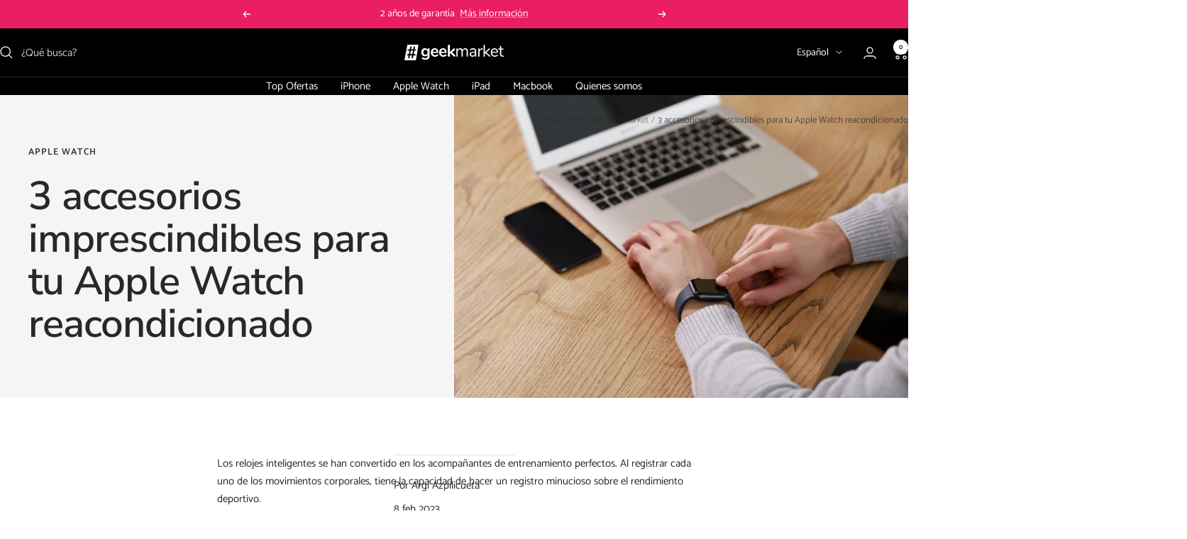

--- FILE ---
content_type: text/html; charset=utf-8
request_url: https://geekmarket.tech/blogs/blog/3-accesorios-imprescindibles-para-tu-apple-watch-reacondicionado
body_size: 33966
content:
<!doctype html><html class="no-js" lang="es" dir="ltr">
  <head>
    <meta charset="utf-8">
    <meta name="viewport" content="width=device-width, initial-scale=1.0, height=device-height, minimum-scale=1.0, maximum-scale=1.0">
    <meta name="theme-color" content="#000000">

    <title>3 accesorios imprescindibles para tu Apple Watch reacondicionado</title><meta name="description" content="Los relojes inteligentes se han convertido en los acompañantes de entrenamiento perfectos. Al registrar cada uno de los movimientos corporales, tiene la capacidad de hacer un registro minucioso sobre el rendimiento deportivo.  Tener datos específicos sobre el entrenamiento ha motivado a que muchas personas que solían l"><link rel="canonical" href="https://geekmarket.tech/blogs/blog/3-accesorios-imprescindibles-para-tu-apple-watch-reacondicionado"><link rel="shortcut icon" href="//geekmarket.tech/cdn/shop/files/favicon.png?v=1648724801&width=96" type="image/png"><link rel="preconnect" href="https://cdn.shopify.com">
    <link rel="dns-prefetch" href="https://productreviews.shopifycdn.com">
    <link rel="dns-prefetch" href="https://www.google-analytics.com"><link rel="preconnect" href="https://fonts.shopifycdn.com" crossorigin><link rel="preload" as="style" href="//geekmarket.tech/cdn/shop/t/42/assets/theme.css?v=63478811914582994961748964136">
    <link rel="preload" as="script" href="//geekmarket.tech/cdn/shop/t/42/assets/vendor.js?v=32643890569905814191748964136">
    <link rel="preload" as="script" href="//geekmarket.tech/cdn/shop/t/42/assets/theme.js?v=89899053181969659791748964136"><meta property="og:type" content="article">
  <meta property="og:title" content="3 accesorios imprescindibles para tu Apple Watch reacondicionado"><meta property="og:image" content="http://geekmarket.tech/cdn/shop/articles/fotos_articulos_geek_9.png?v=1675859120&width=1024">
  <meta property="og:image:secure_url" content="https://geekmarket.tech/cdn/shop/articles/fotos_articulos_geek_9.png?v=1675859120&width=1024">
  <meta property="og:image:width" content="900">
  <meta property="og:image:height" content="600"><meta property="og:description" content="Los relojes inteligentes se han convertido en los acompañantes de entrenamiento perfectos. Al registrar cada uno de los movimientos corporales, tiene la capacidad de hacer un registro minucioso sobre el rendimiento deportivo.  Tener datos específicos sobre el entrenamiento ha motivado a que muchas personas que solían l"><meta property="og:url" content="https://geekmarket.tech/blogs/blog/3-accesorios-imprescindibles-para-tu-apple-watch-reacondicionado">
<meta property="og:site_name" content="GeekMarket"><meta name="twitter:card" content="summary"><meta name="twitter:title" content="3 accesorios imprescindibles para tu Apple Watch reacondicionado">
  <meta name="twitter:description" content="Los relojes inteligentes se han convertido en los acompañantes de entrenamiento perfectos. Al registrar cada uno de los movimientos corporales, tiene la capacidad de hacer un registro minucioso sobre el rendimiento deportivo.  Tener datos específicos sobre el entrenamiento ha motivado a que muchas personas que solían llevar una vida más sedentaria se sumen a la ola fitness. Además, recibes premios cada vez que alcanzas tu objetivo. ¡La mejor motivación al alcance de tu muñeca! Y para aquellas personas que aman los relojes inteligentes, pero no pueden permitirse comprar un Apple Watch nuevo, la solución son los Apple Watch reacondicionados de Geekmarket.  Los relojes inteligentes reacondicionados te permiten acceder a la más alta calidad de Apple, pero a un precio reducido. Ahora que ya sabes dónde comprar tu próximo Apple Watch reacondicionado, vamos a compartirte los complementos y accesorios que harán"><meta name="twitter:image" content="https://geekmarket.tech/cdn/shop/articles/fotos_articulos_geek_9.png?v=1675859120&width=1200">
  <meta name="twitter:image:alt" content="3 accesorios imprescindibles para tu Apple Watch reacondicionado">
    <script type="application/ld+json">{"@context":"http:\/\/schema.org\/","@id":"\/blogs\/blog\/3-accesorios-imprescindibles-para-tu-apple-watch-reacondicionado#article","@type":"Article","mainEntityOfPage":{"@type":"WebPage","@id":"https:\/\/geekmarket.tech\/blogs\/blog\/3-accesorios-imprescindibles-para-tu-apple-watch-reacondicionado"},"articleBody":"Los relojes inteligentes se han convertido en los acompañantes de entrenamiento perfectos. Al registrar cada uno de los movimientos corporales, tiene la capacidad de hacer un registro minucioso sobre el rendimiento deportivo. \n\nTener datos específicos sobre el entrenamiento ha motivado a que muchas personas que solían llevar una vida más sedentaria se sumen a la ola fitness. Además, recibes premios cada vez que alcanzas tu objetivo. ¡La mejor motivación al alcance de tu muñeca!\n\nY para aquellas personas que aman los relojes inteligentes, pero no pueden permitirse comprar un Apple Watch nuevo, la solución son los Apple Watch reacondicionados de Geekmarket. \n\nLos relojes inteligentes reacondicionados te permiten acceder a la más alta calidad de Apple, pero a un precio reducido.\n\nAhora que ya sabes dónde comprar tu próximo Apple Watch reacondicionado, vamos a compartirte los complementos y accesorios que harán brillar a tu reloj inteligente. \n\nCorreas de todos los colores, diseños y.. precios\n\nLas correas de los relojes inteligentes se han convertido en un accesorio que comunica tu propio estilo y personalidad. Incluso, puedes utilizar una correa por la mañana cuando sales a correr, pero querer otro diseño por la noche para ir a cenar fuera con amigos. \n\nApple conoce perfectamente a sus clientes, por eso ha creado una gran variedad de modelos, colores y precios. Puedes encontrar correas desde 49€ hasta 999€.\n\nAntes de elegir el color y diseño de correa nueva para tu reloj, asegúrate de usar una que coincida con el tamaño de la caja del Apple Watch. \n\nDeberás tener en cuenta el tamaño de la caja (que va desde 38 mm hasta 49 mm).\n\nUna vez que tengas en claro el tamaño de tu Apple Watch reacondicionado, llega el momento de elegir el modelo de la correa. \nTienes ediciones especiales como la correa del Orgullo (sus alegres colores celebran la fuerza e inclusividad de la comunidad LGTBIQ+) o la de Black Unity (para rendir homenaje a la vitalidad de las comunidades negras y su espíritu de unidad). \n\n\nCargador rápido portátil BOOST↑CHARGE™ PRO \n\n\nSi tienes un Apple Watch Series 8 y Apple Watch Ultra amarás el cargador portátil BOOST↑CHARGE PRO porque tiene un módulo de carga magnética rápida.\n\nGracias a este módulo podrás cargar tu Apple Watch reacondicionado en menos tiempo. \n\nAdemás, su diseño es tan moderno y minimalista que te enamorarás de él. Y es tan pequeño que cabe perfectamente en tu mesa de noche, escritorio o cualquier rincón de tu casa. \n\nLo mejor es que cuando utilices el cargador rápido portátil BOOST↑CHARGE™ puedes ubicar el reloj de forma horizontal o como reloj de mesa. \n\n¡Es el complemento perfecto para tu Apple Watch reacondicionado!\n\nY viene con un cable USB-C de 1,2 m que se puede enchufar en cualquier cargador de pared USB-C.\n\nEstuche para organizar todas tus correas\n\nSi el fanatismo por las correas Apple Watach se te ha ido de las manos y tienes más de las que puedes guardar en tu mesa de noche, te recomendamos organizarlas en un estuche para correas. \n\nLa compañía de Steve Jobs ha lanzado diferentes modelos de estuches donde podrás guardar y transportar todas tus correas con el máximo estilo. \n\nEstos accesorios son producidos por von Holzhausen y puedes elegir entre la funda con 3 compartimentos para correas o el estuche con más de 5 compartimentos para correas. \n\nAmbos están confeccionados con Technik-Leather, un tejido técnico 100% vegano y sostenible, extremadamente duradero y fácil de limpiar.\n¿Qué esperas para guardar y organizar todos los complementos de tu Apple Watch reacondicionado en las fundas von Holzhausen?","headline":"3 accesorios imprescindibles para tu Apple Watch reacondicionado","description":"","image":"https:\/\/geekmarket.tech\/cdn\/shop\/articles\/fotos_articulos_geek_9.png?v=1675859120\u0026width=1920","datePublished":"2023-02-08T13:25:19+01:00","dateModified":"2023-02-08T13:25:19+01:00","author":{"@type":"Person","name":"Argi Azpilicueta"},"publisher":{"@type":"Organization","name":"GeekMarket"}}</script><script type="application/ld+json">
  {
    "@context": "https://schema.org",
    "@type": "BreadcrumbList",
    "itemListElement": [{
        "@type": "ListItem",
        "position": 1,
        "name": "Inicio",
        "item": "https://geekmarket.tech"
      },{
            "@type": "ListItem",
            "position": 2,
            "name": "Blog de Geekmarket",
            "item": "https://geekmarket.tech/blogs/blog"
          }, {
            "@type": "ListItem",
            "position": 3,
            "name": "Blog de Geekmarket",
            "item": "https://geekmarket.tech/blogs/blog/3-accesorios-imprescindibles-para-tu-apple-watch-reacondicionado"
          }]
  }
</script>
    <link rel="preload" href="//geekmarket.tech/cdn/fonts/nunito_sans/nunitosans_n6.6e9464eba570101a53130c8130a9e17a8eb55c21.woff2" as="font" type="font/woff2" crossorigin><link rel="preload" href="//geekmarket.tech/cdn/fonts/catamaran/catamaran_n4.97787e924c88922c7d20919761339dda1e5276ad.woff2" as="font" type="font/woff2" crossorigin><style>
  /* Typography (heading) */
  @font-face {
  font-family: "Nunito Sans";
  font-weight: 600;
  font-style: normal;
  font-display: swap;
  src: url("//geekmarket.tech/cdn/fonts/nunito_sans/nunitosans_n6.6e9464eba570101a53130c8130a9e17a8eb55c21.woff2") format("woff2"),
       url("//geekmarket.tech/cdn/fonts/nunito_sans/nunitosans_n6.25a0ac0c0a8a26038c7787054dd6058dfbc20fa8.woff") format("woff");
}

@font-face {
  font-family: "Nunito Sans";
  font-weight: 600;
  font-style: italic;
  font-display: swap;
  src: url("//geekmarket.tech/cdn/fonts/nunito_sans/nunitosans_i6.e62a4aa1de9af615155fca680231620b75369d24.woff2") format("woff2"),
       url("//geekmarket.tech/cdn/fonts/nunito_sans/nunitosans_i6.84ec3dfef4c401afbcd538286a9d65b772072e4b.woff") format("woff");
}

/* Typography (body) */
  @font-face {
  font-family: Catamaran;
  font-weight: 400;
  font-style: normal;
  font-display: swap;
  src: url("//geekmarket.tech/cdn/fonts/catamaran/catamaran_n4.97787e924c88922c7d20919761339dda1e5276ad.woff2") format("woff2"),
       url("//geekmarket.tech/cdn/fonts/catamaran/catamaran_n4.cfda140ba68e3253077b759e3de0d67c4d8b231e.woff") format("woff");
}

@font-face {
  font-family: Catamaran;
  font-weight: 600;
  font-style: normal;
  font-display: swap;
  src: url("//geekmarket.tech/cdn/fonts/catamaran/catamaran_n6.bdda57c9945578c369f45060b24055bf0da96177.woff2") format("woff2"),
       url("//geekmarket.tech/cdn/fonts/catamaran/catamaran_n6.2b199b32c7eea81327d1d09343cfcc3e69495c42.woff") format("woff");
}

:root {--heading-color: 40, 40, 40;
    --text-color: 40, 40, 40;
    --background: 255, 255, 255;
    --secondary-background: 245, 245, 245;
    --border-color: 223, 223, 223;
    --border-color-darker: 169, 169, 169;
    --success-color: 46, 158, 123;
    --success-background: 213, 236, 229;
    --error-color: 222, 42, 42;
    --error-background: 253, 240, 240;
    --primary-button-background: 233, 30, 99;
    --primary-button-text-color: 255, 255, 255;
    --secondary-button-background: 31, 122, 140;
    --secondary-button-text-color: 255, 255, 255;
    --product-star-rating: 246, 164, 41;
    --product-on-sale-accent: 222, 42, 42;
    --product-sold-out-accent: 111, 113, 155;
    --product-custom-label-background: 64, 93, 230;
    --product-custom-label-text-color: 255, 255, 255;
    --product-custom-label-2-background: 243, 255, 52;
    --product-custom-label-2-text-color: 0, 0, 0;
    --product-low-stock-text-color: 222, 42, 42;
    --product-in-stock-text-color: 46, 158, 123;
    --loading-bar-background: 40, 40, 40;

    /* We duplicate some "base" colors as root colors, which is useful to use on drawer elements or popover without. Those should not be overridden to avoid issues */
    --root-heading-color: 40, 40, 40;
    --root-text-color: 40, 40, 40;
    --root-background: 255, 255, 255;
    --root-border-color: 223, 223, 223;
    --root-primary-button-background: 233, 30, 99;
    --root-primary-button-text-color: 255, 255, 255;

    --base-font-size: 15px;
    --heading-font-family: "Nunito Sans", sans-serif;
    --heading-font-weight: 600;
    --heading-font-style: normal;
    --heading-text-transform: normal;
    --text-font-family: Catamaran, sans-serif;
    --text-font-weight: 400;
    --text-font-style: normal;
    --text-font-bold-weight: 600;

    /* Typography (font size) */
    --heading-xxsmall-font-size: 11px;
    --heading-xsmall-font-size: 11px;
    --heading-small-font-size: 12px;
    --heading-large-font-size: 36px;
    --heading-h1-font-size: 36px;
    --heading-h2-font-size: 30px;
    --heading-h3-font-size: 26px;
    --heading-h4-font-size: 24px;
    --heading-h5-font-size: 20px;
    --heading-h6-font-size: 16px;

    /* Control the look and feel of the theme by changing radius of various elements */
    --button-border-radius: 8px;
    --block-border-radius: 8px;
    --block-border-radius-reduced: 4px;
    --color-swatch-border-radius: 100%;

    /* Button size */
    --button-height: 48px;
    --button-small-height: 40px;

    /* Form related */
    --form-input-field-height: 48px;
    --form-input-gap: 16px;
    --form-submit-margin: 24px;

    /* Product listing related variables */
    --product-list-block-spacing: 32px;

    /* Video related */
    --play-button-background: 255, 255, 255;
    --play-button-arrow: 40, 40, 40;

    /* RTL support */
    --transform-logical-flip: 1;
    --transform-origin-start: left;
    --transform-origin-end: right;

    /* Other */
    --zoom-cursor-svg-url: url(//geekmarket.tech/cdn/shop/t/42/assets/zoom-cursor.svg?v=131141811534018357031748964159);
    --arrow-right-svg-url: url(//geekmarket.tech/cdn/shop/t/42/assets/arrow-right.svg?v=68514796191813554541748964159);
    --arrow-left-svg-url: url(//geekmarket.tech/cdn/shop/t/42/assets/arrow-left.svg?v=57802358627795424921748964159);

    /* Some useful variables that we can reuse in our CSS. Some explanation are needed for some of them:
       - container-max-width-minus-gutters: represents the container max width without the edge gutters
       - container-outer-width: considering the screen width, represent all the space outside the container
       - container-outer-margin: same as container-outer-width but get set to 0 inside a container
       - container-inner-width: the effective space inside the container (minus gutters)
       - grid-column-width: represents the width of a single column of the grid
       - vertical-breather: this is a variable that defines the global "spacing" between sections, and inside the section
                            to create some "breath" and minimum spacing
     */
    --container-max-width: 1600px;
    --container-gutter: 24px;
    --container-max-width-minus-gutters: calc(var(--container-max-width) - (var(--container-gutter)) * 2);
    --container-outer-width: max(calc((100vw - var(--container-max-width-minus-gutters)) / 2), var(--container-gutter));
    --container-outer-margin: var(--container-outer-width);
    --container-inner-width: calc(100vw - var(--container-outer-width) * 2);

    --grid-column-count: 10;
    --grid-gap: 24px;
    --grid-column-width: calc((100vw - var(--container-outer-width) * 2 - var(--grid-gap) * (var(--grid-column-count) - 1)) / var(--grid-column-count));

    --vertical-breather: 48px;
    --vertical-breather-tight: 48px;

    /* Shopify related variables */
    --payment-terms-background-color: #ffffff;
  }

  @media screen and (min-width: 741px) {
    :root {
      --container-gutter: 40px;
      --grid-column-count: 20;
      --vertical-breather: 64px;
      --vertical-breather-tight: 64px;

      /* Typography (font size) */
      --heading-xsmall-font-size: 12px;
      --heading-small-font-size: 13px;
      --heading-large-font-size: 52px;
      --heading-h1-font-size: 48px;
      --heading-h2-font-size: 38px;
      --heading-h3-font-size: 32px;
      --heading-h4-font-size: 24px;
      --heading-h5-font-size: 20px;
      --heading-h6-font-size: 18px;

      /* Form related */
      --form-input-field-height: 52px;
      --form-submit-margin: 32px;

      /* Button size */
      --button-height: 52px;
      --button-small-height: 44px;
    }
  }

  @media screen and (min-width: 1200px) {
    :root {
      --vertical-breather: 80px;
      --vertical-breather-tight: 64px;
      --product-list-block-spacing: 48px;

      /* Typography */
      --heading-large-font-size: 64px;
      --heading-h1-font-size: 56px;
      --heading-h2-font-size: 48px;
      --heading-h3-font-size: 36px;
      --heading-h4-font-size: 30px;
      --heading-h5-font-size: 24px;
      --heading-h6-font-size: 18px;
    }
  }

  @media screen and (min-width: 1600px) {
    :root {
      --vertical-breather: 90px;
      --vertical-breather-tight: 64px;
    }
  }
</style>
    <script>
  // This allows to expose several variables to the global scope, to be used in scripts
  window.themeVariables = {
    settings: {
      direction: "ltr",
      pageType: "article",
      cartCount: 0,
      moneyFormat: "{{ amount_no_decimals_with_comma_separator }} €",
      moneyWithCurrencyFormat: "{{ amount_no_decimals_with_comma_separator }} €",
      showVendor: false,
      discountMode: "saving",
      currencyCodeEnabled: false,
      cartType: "drawer",
      cartCurrency: "EUR",
      mobileZoomFactor: 2.5
    },

    routes: {
      host: "geekmarket.tech",
      rootUrl: "\/",
      rootUrlWithoutSlash: '',
      cartUrl: "\/cart",
      cartAddUrl: "\/cart\/add",
      cartChangeUrl: "\/cart\/change",
      searchUrl: "\/search",
      predictiveSearchUrl: "\/search\/suggest",
      productRecommendationsUrl: "\/recommendations\/products"
    },

    strings: {
      accessibilityDelete: "Borrar",
      accessibilityClose: "Cerrar",
      collectionSoldOut: "Agotado",
      collectionDiscount: "Ahorra @savings@",
      productSalePrice: "Precio de venta",
      productRegularPrice: "Precio normal",
      productFormUnavailable: "No disponible",
      productFormSoldOut: "Agotado",
      productFormPreOrder: "Reservar",
      productFormAddToCart: "Añadir a la cesta",
      searchNoResults: "No se han encontrado resultados.",
      searchNewSearch: "Nueva búsqueda",
      searchProducts: "Productos",
      searchArticles: "Diario",
      searchPages: "Páginas",
      searchCollections: "Collecciones",
      cartViewCart: "Ver carrito",
      cartItemAdded: "¡Articulo añadido a su cesta!",
      cartItemAddedShort: "¡Agregado a su carrito!",
      cartAddOrderNote: "Añadir nota de pedido",
      cartEditOrderNote: "Modificar nota de pedido",
      shippingEstimatorNoResults: "Lo sentimos, no realizamos envíos a su dirección",
      shippingEstimatorOneResult: "Hay una tarifa de envío para su dirección:",
      shippingEstimatorMultipleResults: "Hay varias tarifas de envío para su dirección:",
      shippingEstimatorError: "Se ha producido uno o más errores al recuperar las tarifas de envío:"
    },

    libs: {
      flickity: "\/\/geekmarket.tech\/cdn\/shop\/t\/42\/assets\/flickity.js?v=176646718982628074891748964136",
      photoswipe: "\/\/geekmarket.tech\/cdn\/shop\/t\/42\/assets\/photoswipe.js?v=132268647426145925301748964136",
      qrCode: "\/\/geekmarket.tech\/cdn\/shopifycloud\/storefront\/assets\/themes_support\/vendor\/qrcode-3f2b403b.js"
    },

    breakpoints: {
      phone: 'screen and (max-width: 740px)',
      tablet: 'screen and (min-width: 741px) and (max-width: 999px)',
      tabletAndUp: 'screen and (min-width: 741px)',
      pocket: 'screen and (max-width: 999px)',
      lap: 'screen and (min-width: 1000px) and (max-width: 1199px)',
      lapAndUp: 'screen and (min-width: 1000px)',
      desktop: 'screen and (min-width: 1200px)',
      wide: 'screen and (min-width: 1400px)'
    }
  };

  window.addEventListener('pageshow', async () => {
    const cartContent = await (await fetch(`${window.themeVariables.routes.cartUrl}.js`, {cache: 'reload'})).json();
    document.documentElement.dispatchEvent(new CustomEvent('cart:refresh', {detail: {cart: cartContent}}));
  });

  if ('noModule' in HTMLScriptElement.prototype) {
    // Old browsers (like IE) that does not support module will be considered as if not executing JS at all
    document.documentElement.className = document.documentElement.className.replace('no-js', 'js');

    requestAnimationFrame(() => {
      const viewportHeight = (window.visualViewport ? window.visualViewport.height : document.documentElement.clientHeight);
      document.documentElement.style.setProperty('--window-height',viewportHeight + 'px');
    });
  }</script>

    <link rel="stylesheet" href="//geekmarket.tech/cdn/shop/t/42/assets/theme.css?v=63478811914582994961748964136">

    <script src="//geekmarket.tech/cdn/shop/t/42/assets/vendor.js?v=32643890569905814191748964136" defer></script>
    <script src="//geekmarket.tech/cdn/shop/t/42/assets/theme.js?v=89899053181969659791748964136" defer></script>
    <script src="//geekmarket.tech/cdn/shop/t/42/assets/custom.js?v=178676655763338853761749478856" defer></script>

    <script>window.performance && window.performance.mark && window.performance.mark('shopify.content_for_header.start');</script><meta name="google-site-verification" content="opQfgHhu1rCaSYdnr5lrvMfnszcVCALyOEBVPVAxo2s">
<meta name="facebook-domain-verification" content="rs35q9mneg6b7lmbpd77kqxcxjbg9b">
<meta id="shopify-digital-wallet" name="shopify-digital-wallet" content="/60395585695/digital_wallets/dialog">
<meta name="shopify-checkout-api-token" content="8927b2927d531cbdbc47ca3385db907c">
<meta id="in-context-paypal-metadata" data-shop-id="60395585695" data-venmo-supported="false" data-environment="production" data-locale="es_ES" data-paypal-v4="true" data-currency="EUR">
<link rel="alternate" type="application/atom+xml" title="Feed" href="/blogs/blog.atom" />
<link rel="alternate" hreflang="x-default" href="https://geekmarket.tech/blogs/blog/3-accesorios-imprescindibles-para-tu-apple-watch-reacondicionado">
<link rel="alternate" hreflang="es" href="https://geekmarket.tech/blogs/blog/3-accesorios-imprescindibles-para-tu-apple-watch-reacondicionado">
<link rel="alternate" hreflang="pt" href="https://geekmarket.tech/pt/blogs/blog/3-accesorios-imprescindibles-para-tu-apple-watch-reacondicionado">
<link rel="alternate" hreflang="fr" href="https://geekmarket.tech/fr/blogs/blog/3-accesorios-imprescindibles-para-tu-apple-watch-reacondicionado">
<script async="async" src="/checkouts/internal/preloads.js?locale=es-ES"></script>
<link rel="preconnect" href="https://shop.app" crossorigin="anonymous">
<script async="async" src="https://shop.app/checkouts/internal/preloads.js?locale=es-ES&shop_id=60395585695" crossorigin="anonymous"></script>
<script id="apple-pay-shop-capabilities" type="application/json">{"shopId":60395585695,"countryCode":"ES","currencyCode":"EUR","merchantCapabilities":["supports3DS"],"merchantId":"gid:\/\/shopify\/Shop\/60395585695","merchantName":"GeekMarket","requiredBillingContactFields":["postalAddress","email","phone"],"requiredShippingContactFields":["postalAddress","email","phone"],"shippingType":"shipping","supportedNetworks":["visa","maestro","masterCard"],"total":{"type":"pending","label":"GeekMarket","amount":"1.00"},"shopifyPaymentsEnabled":true,"supportsSubscriptions":true}</script>
<script id="shopify-features" type="application/json">{"accessToken":"8927b2927d531cbdbc47ca3385db907c","betas":["rich-media-storefront-analytics"],"domain":"geekmarket.tech","predictiveSearch":true,"shopId":60395585695,"locale":"es"}</script>
<script>var Shopify = Shopify || {};
Shopify.shop = "freekstech.myshopify.com";
Shopify.locale = "es";
Shopify.currency = {"active":"EUR","rate":"1.0"};
Shopify.country = "ES";
Shopify.theme = {"name":"Focal v12.5.0","id":180999455052,"schema_name":"Focal","schema_version":"12.5.0","theme_store_id":714,"role":"main"};
Shopify.theme.handle = "null";
Shopify.theme.style = {"id":null,"handle":null};
Shopify.cdnHost = "geekmarket.tech/cdn";
Shopify.routes = Shopify.routes || {};
Shopify.routes.root = "/";</script>
<script type="module">!function(o){(o.Shopify=o.Shopify||{}).modules=!0}(window);</script>
<script>!function(o){function n(){var o=[];function n(){o.push(Array.prototype.slice.apply(arguments))}return n.q=o,n}var t=o.Shopify=o.Shopify||{};t.loadFeatures=n(),t.autoloadFeatures=n()}(window);</script>
<script>
  window.ShopifyPay = window.ShopifyPay || {};
  window.ShopifyPay.apiHost = "shop.app\/pay";
  window.ShopifyPay.redirectState = null;
</script>
<script id="shop-js-analytics" type="application/json">{"pageType":"article"}</script>
<script defer="defer" async type="module" src="//geekmarket.tech/cdn/shopifycloud/shop-js/modules/v2/client.init-shop-cart-sync_-aut3ZVe.es.esm.js"></script>
<script defer="defer" async type="module" src="//geekmarket.tech/cdn/shopifycloud/shop-js/modules/v2/chunk.common_jR-HGkUL.esm.js"></script>
<script type="module">
  await import("//geekmarket.tech/cdn/shopifycloud/shop-js/modules/v2/client.init-shop-cart-sync_-aut3ZVe.es.esm.js");
await import("//geekmarket.tech/cdn/shopifycloud/shop-js/modules/v2/chunk.common_jR-HGkUL.esm.js");

  window.Shopify.SignInWithShop?.initShopCartSync?.({"fedCMEnabled":true,"windoidEnabled":true});

</script>
<script>
  window.Shopify = window.Shopify || {};
  if (!window.Shopify.featureAssets) window.Shopify.featureAssets = {};
  window.Shopify.featureAssets['shop-js'] = {"shop-cart-sync":["modules/v2/client.shop-cart-sync_BAYdngfT.es.esm.js","modules/v2/chunk.common_jR-HGkUL.esm.js"],"init-fed-cm":["modules/v2/client.init-fed-cm_C1KIrACA.es.esm.js","modules/v2/chunk.common_jR-HGkUL.esm.js"],"shop-button":["modules/v2/client.shop-button_nPJqyawu.es.esm.js","modules/v2/chunk.common_jR-HGkUL.esm.js"],"init-windoid":["modules/v2/client.init-windoid_BBN3UDv3.es.esm.js","modules/v2/chunk.common_jR-HGkUL.esm.js"],"shop-cash-offers":["modules/v2/client.shop-cash-offers_DHr6BHOX.es.esm.js","modules/v2/chunk.common_jR-HGkUL.esm.js","modules/v2/chunk.modal_K_-4b6jm.esm.js"],"shop-toast-manager":["modules/v2/client.shop-toast-manager_DsmMrndK.es.esm.js","modules/v2/chunk.common_jR-HGkUL.esm.js"],"init-shop-email-lookup-coordinator":["modules/v2/client.init-shop-email-lookup-coordinator_CqHiorcR.es.esm.js","modules/v2/chunk.common_jR-HGkUL.esm.js"],"pay-button":["modules/v2/client.pay-button_CyYMAtLe.es.esm.js","modules/v2/chunk.common_jR-HGkUL.esm.js"],"avatar":["modules/v2/client.avatar_BTnouDA3.es.esm.js"],"init-shop-cart-sync":["modules/v2/client.init-shop-cart-sync_-aut3ZVe.es.esm.js","modules/v2/chunk.common_jR-HGkUL.esm.js"],"shop-login-button":["modules/v2/client.shop-login-button_CkV-3QmP.es.esm.js","modules/v2/chunk.common_jR-HGkUL.esm.js","modules/v2/chunk.modal_K_-4b6jm.esm.js"],"init-customer-accounts-sign-up":["modules/v2/client.init-customer-accounts-sign-up_OVpxiKuf.es.esm.js","modules/v2/client.shop-login-button_CkV-3QmP.es.esm.js","modules/v2/chunk.common_jR-HGkUL.esm.js","modules/v2/chunk.modal_K_-4b6jm.esm.js"],"init-shop-for-new-customer-accounts":["modules/v2/client.init-shop-for-new-customer-accounts_B3-6tUHj.es.esm.js","modules/v2/client.shop-login-button_CkV-3QmP.es.esm.js","modules/v2/chunk.common_jR-HGkUL.esm.js","modules/v2/chunk.modal_K_-4b6jm.esm.js"],"init-customer-accounts":["modules/v2/client.init-customer-accounts_DAvreLqn.es.esm.js","modules/v2/client.shop-login-button_CkV-3QmP.es.esm.js","modules/v2/chunk.common_jR-HGkUL.esm.js","modules/v2/chunk.modal_K_-4b6jm.esm.js"],"shop-follow-button":["modules/v2/client.shop-follow-button_D-yP9CCa.es.esm.js","modules/v2/chunk.common_jR-HGkUL.esm.js","modules/v2/chunk.modal_K_-4b6jm.esm.js"],"lead-capture":["modules/v2/client.lead-capture_cgi9rykO.es.esm.js","modules/v2/chunk.common_jR-HGkUL.esm.js","modules/v2/chunk.modal_K_-4b6jm.esm.js"],"checkout-modal":["modules/v2/client.checkout-modal_CNOx8cMi.es.esm.js","modules/v2/chunk.common_jR-HGkUL.esm.js","modules/v2/chunk.modal_K_-4b6jm.esm.js"],"shop-login":["modules/v2/client.shop-login_B0Pz78O1.es.esm.js","modules/v2/chunk.common_jR-HGkUL.esm.js","modules/v2/chunk.modal_K_-4b6jm.esm.js"],"payment-terms":["modules/v2/client.payment-terms_DHTqhmPP.es.esm.js","modules/v2/chunk.common_jR-HGkUL.esm.js","modules/v2/chunk.modal_K_-4b6jm.esm.js"]};
</script>
<script>(function() {
  var isLoaded = false;
  function asyncLoad() {
    if (isLoaded) return;
    isLoaded = true;
    var urls = ["https:\/\/ecommplugins-scripts.trustpilot.com\/v2.1\/js\/header.min.js?settings=eyJrZXkiOiI3dW10SjIyRHlyRVd1Q052IiwicyI6Im5vbmUifQ==\u0026v=2.5\u0026shop=freekstech.myshopify.com","https:\/\/ecommplugins-trustboxsettings.trustpilot.com\/freekstech.myshopify.com.js?settings=1680163005285\u0026shop=freekstech.myshopify.com"];
    for (var i = 0; i < urls.length; i++) {
      var s = document.createElement('script');
      s.type = 'text/javascript';
      s.async = true;
      s.src = urls[i];
      var x = document.getElementsByTagName('script')[0];
      x.parentNode.insertBefore(s, x);
    }
  };
  if(window.attachEvent) {
    window.attachEvent('onload', asyncLoad);
  } else {
    window.addEventListener('load', asyncLoad, false);
  }
})();</script>
<script id="__st">var __st={"a":60395585695,"offset":3600,"reqid":"0a4b3b33-9aea-433a-b929-7c073ffa64ed-1768970584","pageurl":"geekmarket.tech\/blogs\/blog\/3-accesorios-imprescindibles-para-tu-apple-watch-reacondicionado","s":"articles-559858548895","u":"e64f88955826","p":"article","rtyp":"article","rid":559858548895};</script>
<script>window.ShopifyPaypalV4VisibilityTracking = true;</script>
<script id="captcha-bootstrap">!function(){'use strict';const t='contact',e='account',n='new_comment',o=[[t,t],['blogs',n],['comments',n],[t,'customer']],c=[[e,'customer_login'],[e,'guest_login'],[e,'recover_customer_password'],[e,'create_customer']],r=t=>t.map((([t,e])=>`form[action*='/${t}']:not([data-nocaptcha='true']) input[name='form_type'][value='${e}']`)).join(','),a=t=>()=>t?[...document.querySelectorAll(t)].map((t=>t.form)):[];function s(){const t=[...o],e=r(t);return a(e)}const i='password',u='form_key',d=['recaptcha-v3-token','g-recaptcha-response','h-captcha-response',i],f=()=>{try{return window.sessionStorage}catch{return}},m='__shopify_v',_=t=>t.elements[u];function p(t,e,n=!1){try{const o=window.sessionStorage,c=JSON.parse(o.getItem(e)),{data:r}=function(t){const{data:e,action:n}=t;return t[m]||n?{data:e,action:n}:{data:t,action:n}}(c);for(const[e,n]of Object.entries(r))t.elements[e]&&(t.elements[e].value=n);n&&o.removeItem(e)}catch(o){console.error('form repopulation failed',{error:o})}}const l='form_type',E='cptcha';function T(t){t.dataset[E]=!0}const w=window,h=w.document,L='Shopify',v='ce_forms',y='captcha';let A=!1;((t,e)=>{const n=(g='f06e6c50-85a8-45c8-87d0-21a2b65856fe',I='https://cdn.shopify.com/shopifycloud/storefront-forms-hcaptcha/ce_storefront_forms_captcha_hcaptcha.v1.5.2.iife.js',D={infoText:'Protegido por hCaptcha',privacyText:'Privacidad',termsText:'Términos'},(t,e,n)=>{const o=w[L][v],c=o.bindForm;if(c)return c(t,g,e,D).then(n);var r;o.q.push([[t,g,e,D],n]),r=I,A||(h.body.append(Object.assign(h.createElement('script'),{id:'captcha-provider',async:!0,src:r})),A=!0)});var g,I,D;w[L]=w[L]||{},w[L][v]=w[L][v]||{},w[L][v].q=[],w[L][y]=w[L][y]||{},w[L][y].protect=function(t,e){n(t,void 0,e),T(t)},Object.freeze(w[L][y]),function(t,e,n,w,h,L){const[v,y,A,g]=function(t,e,n){const i=e?o:[],u=t?c:[],d=[...i,...u],f=r(d),m=r(i),_=r(d.filter((([t,e])=>n.includes(e))));return[a(f),a(m),a(_),s()]}(w,h,L),I=t=>{const e=t.target;return e instanceof HTMLFormElement?e:e&&e.form},D=t=>v().includes(t);t.addEventListener('submit',(t=>{const e=I(t);if(!e)return;const n=D(e)&&!e.dataset.hcaptchaBound&&!e.dataset.recaptchaBound,o=_(e),c=g().includes(e)&&(!o||!o.value);(n||c)&&t.preventDefault(),c&&!n&&(function(t){try{if(!f())return;!function(t){const e=f();if(!e)return;const n=_(t);if(!n)return;const o=n.value;o&&e.removeItem(o)}(t);const e=Array.from(Array(32),(()=>Math.random().toString(36)[2])).join('');!function(t,e){_(t)||t.append(Object.assign(document.createElement('input'),{type:'hidden',name:u})),t.elements[u].value=e}(t,e),function(t,e){const n=f();if(!n)return;const o=[...t.querySelectorAll(`input[type='${i}']`)].map((({name:t})=>t)),c=[...d,...o],r={};for(const[a,s]of new FormData(t).entries())c.includes(a)||(r[a]=s);n.setItem(e,JSON.stringify({[m]:1,action:t.action,data:r}))}(t,e)}catch(e){console.error('failed to persist form',e)}}(e),e.submit())}));const S=(t,e)=>{t&&!t.dataset[E]&&(n(t,e.some((e=>e===t))),T(t))};for(const o of['focusin','change'])t.addEventListener(o,(t=>{const e=I(t);D(e)&&S(e,y())}));const B=e.get('form_key'),M=e.get(l),P=B&&M;t.addEventListener('DOMContentLoaded',(()=>{const t=y();if(P)for(const e of t)e.elements[l].value===M&&p(e,B);[...new Set([...A(),...v().filter((t=>'true'===t.dataset.shopifyCaptcha))])].forEach((e=>S(e,t)))}))}(h,new URLSearchParams(w.location.search),n,t,e,['guest_login'])})(!0,!0)}();</script>
<script integrity="sha256-4kQ18oKyAcykRKYeNunJcIwy7WH5gtpwJnB7kiuLZ1E=" data-source-attribution="shopify.loadfeatures" defer="defer" src="//geekmarket.tech/cdn/shopifycloud/storefront/assets/storefront/load_feature-a0a9edcb.js" crossorigin="anonymous"></script>
<script crossorigin="anonymous" defer="defer" src="//geekmarket.tech/cdn/shopifycloud/storefront/assets/shopify_pay/storefront-65b4c6d7.js?v=20250812"></script>
<script data-source-attribution="shopify.dynamic_checkout.dynamic.init">var Shopify=Shopify||{};Shopify.PaymentButton=Shopify.PaymentButton||{isStorefrontPortableWallets:!0,init:function(){window.Shopify.PaymentButton.init=function(){};var t=document.createElement("script");t.src="https://geekmarket.tech/cdn/shopifycloud/portable-wallets/latest/portable-wallets.es.js",t.type="module",document.head.appendChild(t)}};
</script>
<script data-source-attribution="shopify.dynamic_checkout.buyer_consent">
  function portableWalletsHideBuyerConsent(e){var t=document.getElementById("shopify-buyer-consent"),n=document.getElementById("shopify-subscription-policy-button");t&&n&&(t.classList.add("hidden"),t.setAttribute("aria-hidden","true"),n.removeEventListener("click",e))}function portableWalletsShowBuyerConsent(e){var t=document.getElementById("shopify-buyer-consent"),n=document.getElementById("shopify-subscription-policy-button");t&&n&&(t.classList.remove("hidden"),t.removeAttribute("aria-hidden"),n.addEventListener("click",e))}window.Shopify?.PaymentButton&&(window.Shopify.PaymentButton.hideBuyerConsent=portableWalletsHideBuyerConsent,window.Shopify.PaymentButton.showBuyerConsent=portableWalletsShowBuyerConsent);
</script>
<script data-source-attribution="shopify.dynamic_checkout.cart.bootstrap">document.addEventListener("DOMContentLoaded",(function(){function t(){return document.querySelector("shopify-accelerated-checkout-cart, shopify-accelerated-checkout")}if(t())Shopify.PaymentButton.init();else{new MutationObserver((function(e,n){t()&&(Shopify.PaymentButton.init(),n.disconnect())})).observe(document.body,{childList:!0,subtree:!0})}}));
</script>
<script id='scb4127' type='text/javascript' async='' src='https://geekmarket.tech/cdn/shopifycloud/privacy-banner/storefront-banner.js'></script><link id="shopify-accelerated-checkout-styles" rel="stylesheet" media="screen" href="https://geekmarket.tech/cdn/shopifycloud/portable-wallets/latest/accelerated-checkout-backwards-compat.css" crossorigin="anonymous">
<style id="shopify-accelerated-checkout-cart">
        #shopify-buyer-consent {
  margin-top: 1em;
  display: inline-block;
  width: 100%;
}

#shopify-buyer-consent.hidden {
  display: none;
}

#shopify-subscription-policy-button {
  background: none;
  border: none;
  padding: 0;
  text-decoration: underline;
  font-size: inherit;
  cursor: pointer;
}

#shopify-subscription-policy-button::before {
  box-shadow: none;
}

      </style>

<script>window.performance && window.performance.mark && window.performance.mark('shopify.content_for_header.end');</script>
  <link href="https://monorail-edge.shopifysvc.com" rel="dns-prefetch">
<script>(function(){if ("sendBeacon" in navigator && "performance" in window) {try {var session_token_from_headers = performance.getEntriesByType('navigation')[0].serverTiming.find(x => x.name == '_s').description;} catch {var session_token_from_headers = undefined;}var session_cookie_matches = document.cookie.match(/_shopify_s=([^;]*)/);var session_token_from_cookie = session_cookie_matches && session_cookie_matches.length === 2 ? session_cookie_matches[1] : "";var session_token = session_token_from_headers || session_token_from_cookie || "";function handle_abandonment_event(e) {var entries = performance.getEntries().filter(function(entry) {return /monorail-edge.shopifysvc.com/.test(entry.name);});if (!window.abandonment_tracked && entries.length === 0) {window.abandonment_tracked = true;var currentMs = Date.now();var navigation_start = performance.timing.navigationStart;var payload = {shop_id: 60395585695,url: window.location.href,navigation_start,duration: currentMs - navigation_start,session_token,page_type: "article"};window.navigator.sendBeacon("https://monorail-edge.shopifysvc.com/v1/produce", JSON.stringify({schema_id: "online_store_buyer_site_abandonment/1.1",payload: payload,metadata: {event_created_at_ms: currentMs,event_sent_at_ms: currentMs}}));}}window.addEventListener('pagehide', handle_abandonment_event);}}());</script>
<script id="web-pixels-manager-setup">(function e(e,d,r,n,o){if(void 0===o&&(o={}),!Boolean(null===(a=null===(i=window.Shopify)||void 0===i?void 0:i.analytics)||void 0===a?void 0:a.replayQueue)){var i,a;window.Shopify=window.Shopify||{};var t=window.Shopify;t.analytics=t.analytics||{};var s=t.analytics;s.replayQueue=[],s.publish=function(e,d,r){return s.replayQueue.push([e,d,r]),!0};try{self.performance.mark("wpm:start")}catch(e){}var l=function(){var e={modern:/Edge?\/(1{2}[4-9]|1[2-9]\d|[2-9]\d{2}|\d{4,})\.\d+(\.\d+|)|Firefox\/(1{2}[4-9]|1[2-9]\d|[2-9]\d{2}|\d{4,})\.\d+(\.\d+|)|Chrom(ium|e)\/(9{2}|\d{3,})\.\d+(\.\d+|)|(Maci|X1{2}).+ Version\/(15\.\d+|(1[6-9]|[2-9]\d|\d{3,})\.\d+)([,.]\d+|)( \(\w+\)|)( Mobile\/\w+|) Safari\/|Chrome.+OPR\/(9{2}|\d{3,})\.\d+\.\d+|(CPU[ +]OS|iPhone[ +]OS|CPU[ +]iPhone|CPU IPhone OS|CPU iPad OS)[ +]+(15[._]\d+|(1[6-9]|[2-9]\d|\d{3,})[._]\d+)([._]\d+|)|Android:?[ /-](13[3-9]|1[4-9]\d|[2-9]\d{2}|\d{4,})(\.\d+|)(\.\d+|)|Android.+Firefox\/(13[5-9]|1[4-9]\d|[2-9]\d{2}|\d{4,})\.\d+(\.\d+|)|Android.+Chrom(ium|e)\/(13[3-9]|1[4-9]\d|[2-9]\d{2}|\d{4,})\.\d+(\.\d+|)|SamsungBrowser\/([2-9]\d|\d{3,})\.\d+/,legacy:/Edge?\/(1[6-9]|[2-9]\d|\d{3,})\.\d+(\.\d+|)|Firefox\/(5[4-9]|[6-9]\d|\d{3,})\.\d+(\.\d+|)|Chrom(ium|e)\/(5[1-9]|[6-9]\d|\d{3,})\.\d+(\.\d+|)([\d.]+$|.*Safari\/(?![\d.]+ Edge\/[\d.]+$))|(Maci|X1{2}).+ Version\/(10\.\d+|(1[1-9]|[2-9]\d|\d{3,})\.\d+)([,.]\d+|)( \(\w+\)|)( Mobile\/\w+|) Safari\/|Chrome.+OPR\/(3[89]|[4-9]\d|\d{3,})\.\d+\.\d+|(CPU[ +]OS|iPhone[ +]OS|CPU[ +]iPhone|CPU IPhone OS|CPU iPad OS)[ +]+(10[._]\d+|(1[1-9]|[2-9]\d|\d{3,})[._]\d+)([._]\d+|)|Android:?[ /-](13[3-9]|1[4-9]\d|[2-9]\d{2}|\d{4,})(\.\d+|)(\.\d+|)|Mobile Safari.+OPR\/([89]\d|\d{3,})\.\d+\.\d+|Android.+Firefox\/(13[5-9]|1[4-9]\d|[2-9]\d{2}|\d{4,})\.\d+(\.\d+|)|Android.+Chrom(ium|e)\/(13[3-9]|1[4-9]\d|[2-9]\d{2}|\d{4,})\.\d+(\.\d+|)|Android.+(UC? ?Browser|UCWEB|U3)[ /]?(15\.([5-9]|\d{2,})|(1[6-9]|[2-9]\d|\d{3,})\.\d+)\.\d+|SamsungBrowser\/(5\.\d+|([6-9]|\d{2,})\.\d+)|Android.+MQ{2}Browser\/(14(\.(9|\d{2,})|)|(1[5-9]|[2-9]\d|\d{3,})(\.\d+|))(\.\d+|)|K[Aa][Ii]OS\/(3\.\d+|([4-9]|\d{2,})\.\d+)(\.\d+|)/},d=e.modern,r=e.legacy,n=navigator.userAgent;return n.match(d)?"modern":n.match(r)?"legacy":"unknown"}(),u="modern"===l?"modern":"legacy",c=(null!=n?n:{modern:"",legacy:""})[u],f=function(e){return[e.baseUrl,"/wpm","/b",e.hashVersion,"modern"===e.buildTarget?"m":"l",".js"].join("")}({baseUrl:d,hashVersion:r,buildTarget:u}),m=function(e){var d=e.version,r=e.bundleTarget,n=e.surface,o=e.pageUrl,i=e.monorailEndpoint;return{emit:function(e){var a=e.status,t=e.errorMsg,s=(new Date).getTime(),l=JSON.stringify({metadata:{event_sent_at_ms:s},events:[{schema_id:"web_pixels_manager_load/3.1",payload:{version:d,bundle_target:r,page_url:o,status:a,surface:n,error_msg:t},metadata:{event_created_at_ms:s}}]});if(!i)return console&&console.warn&&console.warn("[Web Pixels Manager] No Monorail endpoint provided, skipping logging."),!1;try{return self.navigator.sendBeacon.bind(self.navigator)(i,l)}catch(e){}var u=new XMLHttpRequest;try{return u.open("POST",i,!0),u.setRequestHeader("Content-Type","text/plain"),u.send(l),!0}catch(e){return console&&console.warn&&console.warn("[Web Pixels Manager] Got an unhandled error while logging to Monorail."),!1}}}}({version:r,bundleTarget:l,surface:e.surface,pageUrl:self.location.href,monorailEndpoint:e.monorailEndpoint});try{o.browserTarget=l,function(e){var d=e.src,r=e.async,n=void 0===r||r,o=e.onload,i=e.onerror,a=e.sri,t=e.scriptDataAttributes,s=void 0===t?{}:t,l=document.createElement("script"),u=document.querySelector("head"),c=document.querySelector("body");if(l.async=n,l.src=d,a&&(l.integrity=a,l.crossOrigin="anonymous"),s)for(var f in s)if(Object.prototype.hasOwnProperty.call(s,f))try{l.dataset[f]=s[f]}catch(e){}if(o&&l.addEventListener("load",o),i&&l.addEventListener("error",i),u)u.appendChild(l);else{if(!c)throw new Error("Did not find a head or body element to append the script");c.appendChild(l)}}({src:f,async:!0,onload:function(){if(!function(){var e,d;return Boolean(null===(d=null===(e=window.Shopify)||void 0===e?void 0:e.analytics)||void 0===d?void 0:d.initialized)}()){var d=window.webPixelsManager.init(e)||void 0;if(d){var r=window.Shopify.analytics;r.replayQueue.forEach((function(e){var r=e[0],n=e[1],o=e[2];d.publishCustomEvent(r,n,o)})),r.replayQueue=[],r.publish=d.publishCustomEvent,r.visitor=d.visitor,r.initialized=!0}}},onerror:function(){return m.emit({status:"failed",errorMsg:"".concat(f," has failed to load")})},sri:function(e){var d=/^sha384-[A-Za-z0-9+/=]+$/;return"string"==typeof e&&d.test(e)}(c)?c:"",scriptDataAttributes:o}),m.emit({status:"loading"})}catch(e){m.emit({status:"failed",errorMsg:(null==e?void 0:e.message)||"Unknown error"})}}})({shopId: 60395585695,storefrontBaseUrl: "https://geekmarket.tech",extensionsBaseUrl: "https://extensions.shopifycdn.com/cdn/shopifycloud/web-pixels-manager",monorailEndpoint: "https://monorail-edge.shopifysvc.com/unstable/produce_batch",surface: "storefront-renderer",enabledBetaFlags: ["2dca8a86"],webPixelsConfigList: [{"id":"1011712332","configuration":"{\"config\":\"{\\\"google_tag_ids\\\":[\\\"G-0G2D317DS9\\\"],\\\"target_country\\\":\\\"ES\\\",\\\"gtag_events\\\":[{\\\"type\\\":\\\"begin_checkout\\\",\\\"action_label\\\":\\\"G-0G2D317DS9\\\"},{\\\"type\\\":\\\"search\\\",\\\"action_label\\\":\\\"G-0G2D317DS9\\\"},{\\\"type\\\":\\\"view_item\\\",\\\"action_label\\\":\\\"G-0G2D317DS9\\\"},{\\\"type\\\":\\\"purchase\\\",\\\"action_label\\\":\\\"G-0G2D317DS9\\\"},{\\\"type\\\":\\\"page_view\\\",\\\"action_label\\\":\\\"G-0G2D317DS9\\\"},{\\\"type\\\":\\\"add_payment_info\\\",\\\"action_label\\\":\\\"G-0G2D317DS9\\\"},{\\\"type\\\":\\\"add_to_cart\\\",\\\"action_label\\\":\\\"G-0G2D317DS9\\\"}],\\\"enable_monitoring_mode\\\":false}\"}","eventPayloadVersion":"v1","runtimeContext":"OPEN","scriptVersion":"b2a88bafab3e21179ed38636efcd8a93","type":"APP","apiClientId":1780363,"privacyPurposes":[],"dataSharingAdjustments":{"protectedCustomerApprovalScopes":["read_customer_address","read_customer_email","read_customer_name","read_customer_personal_data","read_customer_phone"]}},{"id":"402227532","configuration":"{\"pixel_id\":\"368552851877302\",\"pixel_type\":\"facebook_pixel\",\"metaapp_system_user_token\":\"-\"}","eventPayloadVersion":"v1","runtimeContext":"OPEN","scriptVersion":"ca16bc87fe92b6042fbaa3acc2fbdaa6","type":"APP","apiClientId":2329312,"privacyPurposes":["ANALYTICS","MARKETING","SALE_OF_DATA"],"dataSharingAdjustments":{"protectedCustomerApprovalScopes":["read_customer_address","read_customer_email","read_customer_name","read_customer_personal_data","read_customer_phone"]}},{"id":"71401804","eventPayloadVersion":"1","runtimeContext":"LAX","scriptVersion":"6","type":"CUSTOM","privacyPurposes":[],"name":"Google Tag Manager"},{"id":"shopify-app-pixel","configuration":"{}","eventPayloadVersion":"v1","runtimeContext":"STRICT","scriptVersion":"0450","apiClientId":"shopify-pixel","type":"APP","privacyPurposes":["ANALYTICS","MARKETING"]},{"id":"shopify-custom-pixel","eventPayloadVersion":"v1","runtimeContext":"LAX","scriptVersion":"0450","apiClientId":"shopify-pixel","type":"CUSTOM","privacyPurposes":["ANALYTICS","MARKETING"]}],isMerchantRequest: false,initData: {"shop":{"name":"GeekMarket","paymentSettings":{"currencyCode":"EUR"},"myshopifyDomain":"freekstech.myshopify.com","countryCode":"ES","storefrontUrl":"https:\/\/geekmarket.tech"},"customer":null,"cart":null,"checkout":null,"productVariants":[],"purchasingCompany":null},},"https://geekmarket.tech/cdn","fcfee988w5aeb613cpc8e4bc33m6693e112",{"modern":"","legacy":""},{"shopId":"60395585695","storefrontBaseUrl":"https:\/\/geekmarket.tech","extensionBaseUrl":"https:\/\/extensions.shopifycdn.com\/cdn\/shopifycloud\/web-pixels-manager","surface":"storefront-renderer","enabledBetaFlags":"[\"2dca8a86\"]","isMerchantRequest":"false","hashVersion":"fcfee988w5aeb613cpc8e4bc33m6693e112","publish":"custom","events":"[[\"page_viewed\",{}]]"});</script><script>
  window.ShopifyAnalytics = window.ShopifyAnalytics || {};
  window.ShopifyAnalytics.meta = window.ShopifyAnalytics.meta || {};
  window.ShopifyAnalytics.meta.currency = 'EUR';
  var meta = {"page":{"pageType":"article","resourceType":"article","resourceId":559858548895,"requestId":"0a4b3b33-9aea-433a-b929-7c073ffa64ed-1768970584"}};
  for (var attr in meta) {
    window.ShopifyAnalytics.meta[attr] = meta[attr];
  }
</script>
<script class="analytics">
  (function () {
    var customDocumentWrite = function(content) {
      var jquery = null;

      if (window.jQuery) {
        jquery = window.jQuery;
      } else if (window.Checkout && window.Checkout.$) {
        jquery = window.Checkout.$;
      }

      if (jquery) {
        jquery('body').append(content);
      }
    };

    var hasLoggedConversion = function(token) {
      if (token) {
        return document.cookie.indexOf('loggedConversion=' + token) !== -1;
      }
      return false;
    }

    var setCookieIfConversion = function(token) {
      if (token) {
        var twoMonthsFromNow = new Date(Date.now());
        twoMonthsFromNow.setMonth(twoMonthsFromNow.getMonth() + 2);

        document.cookie = 'loggedConversion=' + token + '; expires=' + twoMonthsFromNow;
      }
    }

    var trekkie = window.ShopifyAnalytics.lib = window.trekkie = window.trekkie || [];
    if (trekkie.integrations) {
      return;
    }
    trekkie.methods = [
      'identify',
      'page',
      'ready',
      'track',
      'trackForm',
      'trackLink'
    ];
    trekkie.factory = function(method) {
      return function() {
        var args = Array.prototype.slice.call(arguments);
        args.unshift(method);
        trekkie.push(args);
        return trekkie;
      };
    };
    for (var i = 0; i < trekkie.methods.length; i++) {
      var key = trekkie.methods[i];
      trekkie[key] = trekkie.factory(key);
    }
    trekkie.load = function(config) {
      trekkie.config = config || {};
      trekkie.config.initialDocumentCookie = document.cookie;
      var first = document.getElementsByTagName('script')[0];
      var script = document.createElement('script');
      script.type = 'text/javascript';
      script.onerror = function(e) {
        var scriptFallback = document.createElement('script');
        scriptFallback.type = 'text/javascript';
        scriptFallback.onerror = function(error) {
                var Monorail = {
      produce: function produce(monorailDomain, schemaId, payload) {
        var currentMs = new Date().getTime();
        var event = {
          schema_id: schemaId,
          payload: payload,
          metadata: {
            event_created_at_ms: currentMs,
            event_sent_at_ms: currentMs
          }
        };
        return Monorail.sendRequest("https://" + monorailDomain + "/v1/produce", JSON.stringify(event));
      },
      sendRequest: function sendRequest(endpointUrl, payload) {
        // Try the sendBeacon API
        if (window && window.navigator && typeof window.navigator.sendBeacon === 'function' && typeof window.Blob === 'function' && !Monorail.isIos12()) {
          var blobData = new window.Blob([payload], {
            type: 'text/plain'
          });

          if (window.navigator.sendBeacon(endpointUrl, blobData)) {
            return true;
          } // sendBeacon was not successful

        } // XHR beacon

        var xhr = new XMLHttpRequest();

        try {
          xhr.open('POST', endpointUrl);
          xhr.setRequestHeader('Content-Type', 'text/plain');
          xhr.send(payload);
        } catch (e) {
          console.log(e);
        }

        return false;
      },
      isIos12: function isIos12() {
        return window.navigator.userAgent.lastIndexOf('iPhone; CPU iPhone OS 12_') !== -1 || window.navigator.userAgent.lastIndexOf('iPad; CPU OS 12_') !== -1;
      }
    };
    Monorail.produce('monorail-edge.shopifysvc.com',
      'trekkie_storefront_load_errors/1.1',
      {shop_id: 60395585695,
      theme_id: 180999455052,
      app_name: "storefront",
      context_url: window.location.href,
      source_url: "//geekmarket.tech/cdn/s/trekkie.storefront.cd680fe47e6c39ca5d5df5f0a32d569bc48c0f27.min.js"});

        };
        scriptFallback.async = true;
        scriptFallback.src = '//geekmarket.tech/cdn/s/trekkie.storefront.cd680fe47e6c39ca5d5df5f0a32d569bc48c0f27.min.js';
        first.parentNode.insertBefore(scriptFallback, first);
      };
      script.async = true;
      script.src = '//geekmarket.tech/cdn/s/trekkie.storefront.cd680fe47e6c39ca5d5df5f0a32d569bc48c0f27.min.js';
      first.parentNode.insertBefore(script, first);
    };
    trekkie.load(
      {"Trekkie":{"appName":"storefront","development":false,"defaultAttributes":{"shopId":60395585695,"isMerchantRequest":null,"themeId":180999455052,"themeCityHash":"13975176510043067930","contentLanguage":"es","currency":"EUR","eventMetadataId":"ea08cf8e-5055-439c-bd15-1b8e9830fc3d"},"isServerSideCookieWritingEnabled":true,"monorailRegion":"shop_domain","enabledBetaFlags":["65f19447"]},"Session Attribution":{},"S2S":{"facebookCapiEnabled":true,"source":"trekkie-storefront-renderer","apiClientId":580111}}
    );

    var loaded = false;
    trekkie.ready(function() {
      if (loaded) return;
      loaded = true;

      window.ShopifyAnalytics.lib = window.trekkie;

      var originalDocumentWrite = document.write;
      document.write = customDocumentWrite;
      try { window.ShopifyAnalytics.merchantGoogleAnalytics.call(this); } catch(error) {};
      document.write = originalDocumentWrite;

      window.ShopifyAnalytics.lib.page(null,{"pageType":"article","resourceType":"article","resourceId":559858548895,"requestId":"0a4b3b33-9aea-433a-b929-7c073ffa64ed-1768970584","shopifyEmitted":true});

      var match = window.location.pathname.match(/checkouts\/(.+)\/(thank_you|post_purchase)/)
      var token = match? match[1]: undefined;
      if (!hasLoggedConversion(token)) {
        setCookieIfConversion(token);
        
      }
    });


        var eventsListenerScript = document.createElement('script');
        eventsListenerScript.async = true;
        eventsListenerScript.src = "//geekmarket.tech/cdn/shopifycloud/storefront/assets/shop_events_listener-3da45d37.js";
        document.getElementsByTagName('head')[0].appendChild(eventsListenerScript);

})();</script>
  <script>
  if (!window.ga || (window.ga && typeof window.ga !== 'function')) {
    window.ga = function ga() {
      (window.ga.q = window.ga.q || []).push(arguments);
      if (window.Shopify && window.Shopify.analytics && typeof window.Shopify.analytics.publish === 'function') {
        window.Shopify.analytics.publish("ga_stub_called", {}, {sendTo: "google_osp_migration"});
      }
      console.error("Shopify's Google Analytics stub called with:", Array.from(arguments), "\nSee https://help.shopify.com/manual/promoting-marketing/pixels/pixel-migration#google for more information.");
    };
    if (window.Shopify && window.Shopify.analytics && typeof window.Shopify.analytics.publish === 'function') {
      window.Shopify.analytics.publish("ga_stub_initialized", {}, {sendTo: "google_osp_migration"});
    }
  }
</script>
<script
  defer
  src="https://geekmarket.tech/cdn/shopifycloud/perf-kit/shopify-perf-kit-3.0.4.min.js"
  data-application="storefront-renderer"
  data-shop-id="60395585695"
  data-render-region="gcp-us-east1"
  data-page-type="article"
  data-theme-instance-id="180999455052"
  data-theme-name="Focal"
  data-theme-version="12.5.0"
  data-monorail-region="shop_domain"
  data-resource-timing-sampling-rate="10"
  data-shs="true"
  data-shs-beacon="true"
  data-shs-export-with-fetch="true"
  data-shs-logs-sample-rate="1"
  data-shs-beacon-endpoint="https://geekmarket.tech/api/collect"
></script>
</head><body class="no-focus-outline  features--image-zoom" data-instant-allow-query-string><svg class="visually-hidden">
      <linearGradient id="rating-star-gradient-half">
        <stop offset="50%" stop-color="rgb(var(--product-star-rating))" />
        <stop offset="50%" stop-color="rgb(var(--product-star-rating))" stop-opacity="0.4" />
      </linearGradient>
    </svg>

    <a href="#main" class="visually-hidden skip-to-content">Saltar al contenido</a>
    <loading-bar class="loading-bar"></loading-bar><!-- BEGIN sections: header-group -->
<div id="shopify-section-sections--25170252104012__announcement-bar" class="shopify-section shopify-section-group-header-group shopify-section--announcement-bar"><style>
  :root {
    --enable-sticky-announcement-bar: 0;
  }

  #shopify-section-sections--25170252104012__announcement-bar {
    --heading-color: 255, 255, 255;
    --text-color: 255, 255, 255;
    --primary-button-background: 86, 17, 42;
    --primary-button-text-color: 255, 255, 255;
    --section-background: 233, 30, 99;position: relative;}

  @media screen and (min-width: 741px) {
    :root {
      --enable-sticky-announcement-bar: 0;
    }

    #shopify-section-sections--25170252104012__announcement-bar {position: relative;
        z-index: unset;}
  }
</style><section>
    <announcement-bar auto-play cycle-speed="4" class="announcement-bar announcement-bar--multiple"><button data-action="prev" class="tap-area tap-area--large">
          <span class="visually-hidden">Anterior</span>
          <svg fill="none" focusable="false" width="12" height="10" class="icon icon--nav-arrow-left-small  icon--direction-aware " viewBox="0 0 12 10">
        <path d="M12 5L2.25 5M2.25 5L6.15 9.16M2.25 5L6.15 0.840001" stroke="currentColor" stroke-width="1.3"></path>
      </svg>
        </button><div class="announcement-bar__list"><announcement-bar-item  has-content class="announcement-bar__item" ><div class="announcement-bar__message text--small"><p>2 años de garantía <button class="link" data-action="open-content">Más información</button></p></div><div hidden class="announcement-bar__content ">
                <div class="announcement-bar__content-overlay"></div>

                <div class="announcement-bar__content-overflow">
                  <div class="announcement-bar__content-inner">
                    <button type="button" class="announcement-bar__close-button tap-area" data-action="close-content">
                      <span class="visually-hidden">Cerrar</span><svg focusable="false" width="14" height="14" class="icon icon--close   " viewBox="0 0 14 14">
        <path d="M13 13L1 1M13 1L1 13" stroke="currentColor" stroke-width="1.3" fill="none"></path>
      </svg></button><div class="announcement-bar__content-text-wrapper">
                        <div class="announcement-bar__content-text text-container"><p>Tu dispositivo está cubierto durante <strong>24 meses</strong>: si aparece cualquier fallo, lo reparamos o lo sustituimos sin coste.</p></div>
                      </div></div>
                </div>
              </div></announcement-bar-item><announcement-bar-item hidden has-content class="announcement-bar__item" ><div class="announcement-bar__message text--small"><p>30 días de devolución <button class="link" data-action="open-content">Más información</button></p></div><div hidden class="announcement-bar__content ">
                <div class="announcement-bar__content-overlay"></div>

                <div class="announcement-bar__content-overflow">
                  <div class="announcement-bar__content-inner">
                    <button type="button" class="announcement-bar__close-button tap-area" data-action="close-content">
                      <span class="visually-hidden">Cerrar</span><svg focusable="false" width="14" height="14" class="icon icon--close   " viewBox="0 0 14 14">
        <path d="M13 13L1 1M13 1L1 13" stroke="currentColor" stroke-width="1.3" fill="none"></path>
      </svg></button><div class="announcement-bar__content-text-wrapper">
                        <div class="announcement-bar__content-text text-container"><p>Pruébalo en casa durante <strong>30 días</strong>. Si no te convence, lo recogemos y te devolvemos el dinero.</p></div>
                      </div></div>
                </div>
              </div></announcement-bar-item><announcement-bar-item hidden has-content class="announcement-bar__item" ><div class="announcement-bar__message text--small"><p>Financia gratis tu dispositivo <button class="link" data-action="open-content">Más información</button></p></div><div hidden class="announcement-bar__content ">
                <div class="announcement-bar__content-overlay"></div>

                <div class="announcement-bar__content-overflow">
                  <div class="announcement-bar__content-inner">
                    <button type="button" class="announcement-bar__close-button tap-area" data-action="close-content">
                      <span class="visually-hidden">Cerrar</span><svg focusable="false" width="14" height="14" class="icon icon--close   " viewBox="0 0 14 14">
        <path d="M13 13L1 1M13 1L1 13" stroke="currentColor" stroke-width="1.3" fill="none"></path>
      </svg></button><div class="announcement-bar__content-text-wrapper">
                        <div class="announcement-bar__content-text text-container"><p>Compra hoy y paga hasta en 3 cuotas <strong>sin intereses ni comisiones</strong> con <strong>PayPal</strong>.</p></div>
                      </div></div>
                </div>
              </div></announcement-bar-item></div><button data-action="next" class="tap-area tap-area--large">
          <span class="visually-hidden">Siguiente</span>
          <svg fill="none" focusable="false" width="12" height="10" class="icon icon--nav-arrow-right-small  icon--direction-aware " viewBox="0 0 12 10">
        <path d="M-3.63679e-07 5L9.75 5M9.75 5L5.85 9.16M9.75 5L5.85 0.840001" stroke="currentColor" stroke-width="1.3"></path>
      </svg>
        </button></announcement-bar>
  </section>

  <script>
    document.documentElement.style.setProperty('--announcement-bar-height', document.getElementById('shopify-section-sections--25170252104012__announcement-bar').clientHeight + 'px');
  </script><style> #shopify-section-sections--25170252104012__announcement-bar .announcement-bar__message {padding-top: 8px; padding-bottom: 8px;} </style></div><div id="shopify-section-sections--25170252104012__header" class="shopify-section shopify-section-group-header-group shopify-section--header"><style>
  :root {
    --enable-sticky-header: 1;
    --enable-transparent-header: 0;
    --loading-bar-background: 255, 255, 255; /* Prevent the loading bar to be invisible */
  }

  #shopify-section-sections--25170252104012__header {--header-background: 0, 0, 0;
    --header-text-color: 255, 255, 255;
    --header-border-color: 38, 38, 38;
    --reduce-header-padding: 1;position: -webkit-sticky;
      position: sticky;
      top: 0;z-index: 4;
  }.shopify-section--announcement-bar ~ #shopify-section-sections--25170252104012__header {
      top: calc(var(--enable-sticky-announcement-bar, 0) * var(--announcement-bar-height, 0px));
    }#shopify-section-sections--25170252104012__header .header__logo-image {
    max-width: 100px;
  }

  @media screen and (min-width: 741px) {
    #shopify-section-sections--25170252104012__header .header__logo-image {
      max-width: 140px;
    }
  }

  @media screen and (min-width: 1200px) {}</style>

<store-header sticky  class="header  " role="banner"><div class="container">
    <div class="header__wrapper">
      <!-- LEFT PART -->
      <nav class="header__inline-navigation" ><div class="header__icon-list hidden-desk"><button is="toggle-button" class="header__icon-wrapper tap-area hidden-desk" aria-controls="mobile-menu-drawer" aria-expanded="false">
              <span class="visually-hidden">Navigación</span><svg focusable="false" width="18" height="14" class="icon icon--header-hamburger   " viewBox="0 0 18 14">
        <path d="M0 1h18M0 13h18H0zm0-6h18H0z" fill="none" stroke="currentColor" stroke-width="1.3"></path>
      </svg></button><a href="/search" is="toggle-link" class="header__icon-wrapper tap-area hidden-lap hidden-desk" aria-controls="search-drawer" aria-expanded="false" aria-label="Búsqueda"><svg focusable="false" width="18" height="18" class="icon icon--header-search   " viewBox="0 0 18 18">
        <path d="M12.336 12.336c2.634-2.635 2.682-6.859.106-9.435-2.576-2.576-6.8-2.528-9.435.106C.373 5.642.325 9.866 2.901 12.442c2.576 2.576 6.8 2.528 9.435-.106zm0 0L17 17" fill="none" stroke="currentColor" stroke-width="1.3"></path>
      </svg></a>
        </div><div class="header__search-bar predictive-search hidden-pocket">
            <form class="predictive-search__form" action="/search" method="get" role="search">
              <input type="hidden" name="type" value="product"><svg focusable="false" width="18" height="18" class="icon icon--header-search   " viewBox="0 0 18 18">
        <path d="M12.336 12.336c2.634-2.635 2.682-6.859.106-9.435-2.576-2.576-6.8-2.528-9.435.106C.373 5.642.325 9.866 2.901 12.442c2.576 2.576 6.8 2.528 9.435-.106zm0 0L17 17" fill="none" stroke="currentColor" stroke-width="1.3"></path>
      </svg><input class="predictive-search__input" is="predictive-search-input" type="text" name="q" autocomplete="off" autocorrect="off" aria-controls="search-drawer" aria-expanded="false" aria-label="Búsqueda" placeholder="¿Qué busca?">
            </form>
          </div></nav>

      <!-- LOGO PART --><span class="header__logo"><a class="header__logo-link" href="/">
            <span class="visually-hidden">GeekMarket</span>
            <img class="header__logo-image" width="1514" height="234" src="//geekmarket.tech/cdn/shop/files/geekmarket-logo-white.png?v=1648656119&width=280" alt="geekmarket logo"></a></span><!-- SECONDARY LINKS PART -->
      <div class="header__secondary-links"><form method="post" action="/localization" id="header-localization-form" accept-charset="UTF-8" class="header__cross-border hidden-pocket" enctype="multipart/form-data"><input type="hidden" name="form_type" value="localization" /><input type="hidden" name="utf8" value="✓" /><input type="hidden" name="_method" value="put" /><input type="hidden" name="return_to" value="/blogs/blog/3-accesorios-imprescindibles-para-tu-apple-watch-reacondicionado" /><div class="popover-container">
                <input type="hidden" name="locale_code" value="es">
                <span class="visually-hidden">Idioma</span>

                <button type="button" is="toggle-button" class="popover-button text--small" aria-expanded="false" aria-controls="header-localization-form-locale">Español<svg focusable="false" width="9" height="6" class="icon icon--chevron icon--inline  " viewBox="0 0 12 8">
        <path fill="none" d="M1 1l5 5 5-5" stroke="currentColor" stroke-width="1.3"></path>
      </svg></button>

                <popover-content id="header-localization-form-locale" class="popover">
                  <span class="popover__overlay"></span>

                  <header class="popover__header">
                    <span class="popover__title heading h6">Idioma</span>

                    <button type="button" class="popover__close-button tap-area tap-area--large" data-action="close" title="Cerrar"><svg focusable="false" width="14" height="14" class="icon icon--close   " viewBox="0 0 14 14">
        <path d="M13 13L1 1M13 1L1 13" stroke="currentColor" stroke-width="1.3" fill="none"></path>
      </svg></button>
                  </header>

                  <div class="popover__content">
                    <div class="popover__choice-list"><button type="submit" name="locale_code" value="es" class="popover__choice-item">
                          <span class="popover__choice-label" aria-current="true">Español</span>
                        </button><button type="submit" name="locale_code" value="pt-PT" class="popover__choice-item">
                          <span class="popover__choice-label" >Português (portugal)</span>
                        </button><button type="submit" name="locale_code" value="fr" class="popover__choice-item">
                          <span class="popover__choice-label" >Français</span>
                        </button></div>
                  </div>
                </popover-content>
              </div></form><div class="header__icon-list"><button is="toggle-button" class="header__icon-wrapper tap-area hidden-phone " aria-controls="newsletter-popup" aria-expanded="false">
            <span class="visually-hidden">Boletín de noticias</span><svg focusable="false" width="20" height="16" class="icon icon--header-email   " viewBox="0 0 20 16">
        <path d="M19 4l-9 5-9-5" fill="none" stroke="currentColor" stroke-width="1.3"></path>
        <path stroke="currentColor" fill="none" stroke-width="1.3" d="M1 1h18v14H1z"></path>
      </svg></button><a href="https://geekmarket.tech/customer_authentication/redirect?locale=es&region_country=ES" class="header__icon-wrapper tap-area hidden-phone " aria-label="Iniciar sesión"><svg focusable="false" width="18" height="17" class="icon icon--header-customer   " viewBox="0 0 18 17">
        <circle cx="9" cy="5" r="4" fill="none" stroke="currentColor" stroke-width="1.3" stroke-linejoin="round"></circle>
        <path d="M1 17v0a4 4 0 014-4h8a4 4 0 014 4v0" fill="none" stroke="currentColor" stroke-width="1.3"></path>
      </svg></a><a href="/cart" is="toggle-link" aria-controls="mini-cart" aria-expanded="false" class="header__icon-wrapper tap-area " aria-label="Carrito" data-no-instant><svg focusable="false" width="21" height="20" class="icon icon--header-shopping-cart   " viewBox="0 0 21 20">
        <path d="M0 1H4L5 11H17L19 4H8" fill="none" stroke="currentColor" stroke-width="1.3"></path>
        <circle cx="6" cy="17" r="2" fill="none" stroke="currentColor" stroke-width="1.3"></circle>
        <circle cx="16" cy="17" r="2" fill="none" stroke="currentColor" stroke-width="1.3"></circle>
      </svg><cart-count class="header__cart-count header__cart-count--floating bubble-count" aria-hidden="true">0</cart-count>
          </a>
        </div></div>
    </div><nav class="header__bottom-navigation hidden-pocket hidden-lap" role="navigation">
        <desktop-navigation>
  <ul class="header__linklist list--unstyled " role="list"><li class="header__linklist-item " data-item-title="Top Ofertas">
        <a class="header__linklist-link link--animated" href="/collections/top-ofertas" >Top Ofertas</a></li><li class="header__linklist-item has-dropdown" data-item-title="iPhone">
        <a class="header__linklist-link link--animated" href="/collections/iphone-reacondicionado" aria-controls="desktop-menu-2" aria-expanded="false">iPhone</a><ul hidden id="desktop-menu-2" class="nav-dropdown nav-dropdown--restrict list--unstyled" role="list"><li class="nav-dropdown__item ">
                <a class="nav-dropdown__link link--faded" href="/products/iphone-16-reacondicionado" >iPhone 16</a></li><li class="nav-dropdown__item ">
                <a class="nav-dropdown__link link--faded" href="/products/iphone-16-plus-reacondicionado" >iPhone 16 Plus</a></li><li class="nav-dropdown__item ">
                <a class="nav-dropdown__link link--faded" href="/products/iphone-16e-reacondicionado" >iPhone 16e</a></li><li class="nav-dropdown__item ">
                <a class="nav-dropdown__link link--faded" href="/products/iphone-16-pro-reacondicionado" >iPhone 16 Pro</a></li><li class="nav-dropdown__item ">
                <a class="nav-dropdown__link link--faded" href="/products/iphone-16-pro-max-reacondicionado" >iPhone 16 Pro Max</a></li><li class="nav-dropdown__item ">
                <a class="nav-dropdown__link link--faded" href="/products/iphone-15" >iPhone 15</a></li><li class="nav-dropdown__item ">
                <a class="nav-dropdown__link link--faded" href="/products/iphone-15-plus-reacondicionado" >iPhone 15 Plus</a></li><li class="nav-dropdown__item ">
                <a class="nav-dropdown__link link--faded" href="/products/iphone-15-pro-reacondicionado" >iPhone 15 Pro</a></li><li class="nav-dropdown__item ">
                <a class="nav-dropdown__link link--faded" href="/products/iphone-15-pro-max-reacondicionado" >iPhone 15 Pro Max</a></li><li class="nav-dropdown__item ">
                <a class="nav-dropdown__link link--faded" href="/products/iphone-14" >iPhone 14</a></li><li class="nav-dropdown__item ">
                <a class="nav-dropdown__link link--faded" href="/products/iphone-14-plus" >iPhone 14 Plus</a></li><li class="nav-dropdown__item ">
                <a class="nav-dropdown__link link--faded" href="/products/iphone-14-pro" >iPhone 14 Pro</a></li><li class="nav-dropdown__item ">
                <a class="nav-dropdown__link link--faded" href="/products/iphone-14-pro-max" >iPhone 14 Pro Max</a></li><li class="nav-dropdown__item ">
                <a class="nav-dropdown__link link--faded" href="/products/iphone-13" >iPhone 13</a></li><li class="nav-dropdown__item ">
                <a class="nav-dropdown__link link--faded" href="/products/iphone-13-pro" >iPhone 13 Pro</a></li><li class="nav-dropdown__item ">
                <a class="nav-dropdown__link link--faded" href="/products/iphone-13-pro-max" >iPhone 13 Pro Max</a></li><li class="nav-dropdown__item ">
                <a class="nav-dropdown__link link--faded" href="/products/iphone-13-mini" >iPhone 13 Mini</a></li><li class="nav-dropdown__item ">
                <a class="nav-dropdown__link link--faded" href="/products/iphone-12" >iPhone 12</a></li><li class="nav-dropdown__item ">
                <a class="nav-dropdown__link link--faded" href="/products/iphone-12-pro" >iPhone 12 Pro</a></li><li class="nav-dropdown__item ">
                <a class="nav-dropdown__link link--faded" href="/products/iphone-12-pro-max" >iPhone 12 Pro Max</a></li><li class="nav-dropdown__item ">
                <a class="nav-dropdown__link link--faded" href="/products/iphone-12-mini" >iPhone 12 Mini</a></li><li class="nav-dropdown__item ">
                <a class="nav-dropdown__link link--faded" href="/products/iphone-11" >iPhone 11</a></li><li class="nav-dropdown__item ">
                <a class="nav-dropdown__link link--faded" href="/products/iphone-11-pro" >iPhone 11 Pro</a></li><li class="nav-dropdown__item ">
                <a class="nav-dropdown__link link--faded" href="/products/iphone-11-pro-max" >iPhone 11 Pro Max</a></li><li class="nav-dropdown__item ">
                <a class="nav-dropdown__link link--faded" href="/products/iphone-se-2020" >iPhone SE (2020)</a></li><li class="nav-dropdown__item ">
                <a class="nav-dropdown__link link--faded" href="/products/iphone-xr" >iPhone XR</a></li><li class="nav-dropdown__item ">
                <a class="nav-dropdown__link link--faded" href="/products/iphone-xs" >iPhone XS</a></li><li class="nav-dropdown__item ">
                <a class="nav-dropdown__link link--faded" href="/products/iphone-xs-max" >iPhone XS Max</a></li><li class="nav-dropdown__item ">
                <a class="nav-dropdown__link link--faded" href="/products/iphone-x" >iPhone X</a></li><li class="nav-dropdown__item ">
                <a class="nav-dropdown__link link--faded" href="/products/iphone-8" >iPhone 8</a></li><li class="nav-dropdown__item ">
                <a class="nav-dropdown__link link--faded" href="/products/iphone-8-plus" >iPhone 8 Plus</a></li></ul></li><li class="header__linklist-item " data-item-title="Apple Watch">
        <a class="header__linklist-link link--animated" href="/collections/apple-watch" >Apple Watch</a></li><li class="header__linklist-item " data-item-title="iPad">
        <a class="header__linklist-link link--animated" href="/collections/apple-ipad" >iPad</a></li><li class="header__linklist-item " data-item-title="Macbook">
        <a class="header__linklist-link link--animated" href="/collections/macbook" >Macbook</a></li><li class="header__linklist-item " data-item-title="Quienes somos">
        <a class="header__linklist-link link--animated" href="/pages/quienes-somos" >Quienes somos</a></li></ul>
</desktop-navigation>
      </nav></div>
</store-header><cart-notification global hidden class="cart-notification "></cart-notification><mobile-navigation append-body id="mobile-menu-drawer" class="drawer drawer--from-left">
  <span class="drawer__overlay"></span>

  <div class="drawer__header drawer__header--shadowed">
    <button type="button" class="drawer__close-button drawer__close-button--block tap-area" data-action="close" title="Cerrar"><svg focusable="false" width="14" height="14" class="icon icon--close   " viewBox="0 0 14 14">
        <path d="M13 13L1 1M13 1L1 13" stroke="currentColor" stroke-width="1.3" fill="none"></path>
      </svg></button>
  </div>

  <div class="drawer__content">
    <ul class="mobile-nav list--unstyled" role="list"><li class="mobile-nav__item" data-level="1"><a href="/collections/top-ofertas" class="mobile-nav__link heading h5">Top Ofertas</a></li><li class="mobile-nav__item" data-level="1"><button is="toggle-button" class="mobile-nav__link heading h5" aria-controls="mobile-menu-2" aria-expanded="false">iPhone<span class="animated-plus"></span>
            </button>

            <collapsible-content id="mobile-menu-2" class="collapsible"><ul class="mobile-nav list--unstyled" role="list"><li class="mobile-nav__item" data-level="2"><a href="/products/iphone-16-reacondicionado" class="mobile-nav__link">iPhone 16</a></li><li class="mobile-nav__item" data-level="2"><a href="/products/iphone-16-plus-reacondicionado" class="mobile-nav__link">iPhone 16 Plus</a></li><li class="mobile-nav__item" data-level="2"><a href="/products/iphone-16e-reacondicionado" class="mobile-nav__link">iPhone 16e</a></li><li class="mobile-nav__item" data-level="2"><a href="/products/iphone-16-pro-reacondicionado" class="mobile-nav__link">iPhone 16 Pro</a></li><li class="mobile-nav__item" data-level="2"><a href="/products/iphone-16-pro-max-reacondicionado" class="mobile-nav__link">iPhone 16 Pro Max</a></li><li class="mobile-nav__item" data-level="2"><a href="/products/iphone-15" class="mobile-nav__link">iPhone 15</a></li><li class="mobile-nav__item" data-level="2"><a href="/products/iphone-15-plus-reacondicionado" class="mobile-nav__link">iPhone 15 Plus</a></li><li class="mobile-nav__item" data-level="2"><a href="/products/iphone-15-pro-reacondicionado" class="mobile-nav__link">iPhone 15 Pro</a></li><li class="mobile-nav__item" data-level="2"><a href="/products/iphone-15-pro-max-reacondicionado" class="mobile-nav__link">iPhone 15 Pro Max</a></li><li class="mobile-nav__item" data-level="2"><a href="/products/iphone-14" class="mobile-nav__link">iPhone 14</a></li><li class="mobile-nav__item" data-level="2"><a href="/products/iphone-14-plus" class="mobile-nav__link">iPhone 14 Plus</a></li><li class="mobile-nav__item" data-level="2"><a href="/products/iphone-14-pro" class="mobile-nav__link">iPhone 14 Pro</a></li><li class="mobile-nav__item" data-level="2"><a href="/products/iphone-14-pro-max" class="mobile-nav__link">iPhone 14 Pro Max</a></li><li class="mobile-nav__item" data-level="2"><a href="/products/iphone-13" class="mobile-nav__link">iPhone 13</a></li><li class="mobile-nav__item" data-level="2"><a href="/products/iphone-13-pro" class="mobile-nav__link">iPhone 13 Pro</a></li><li class="mobile-nav__item" data-level="2"><a href="/products/iphone-13-pro-max" class="mobile-nav__link">iPhone 13 Pro Max</a></li><li class="mobile-nav__item" data-level="2"><a href="/products/iphone-13-mini" class="mobile-nav__link">iPhone 13 Mini</a></li><li class="mobile-nav__item" data-level="2"><a href="/products/iphone-12" class="mobile-nav__link">iPhone 12</a></li><li class="mobile-nav__item" data-level="2"><a href="/products/iphone-12-pro" class="mobile-nav__link">iPhone 12 Pro</a></li><li class="mobile-nav__item" data-level="2"><a href="/products/iphone-12-pro-max" class="mobile-nav__link">iPhone 12 Pro Max</a></li><li class="mobile-nav__item" data-level="2"><a href="/products/iphone-12-mini" class="mobile-nav__link">iPhone 12 Mini</a></li><li class="mobile-nav__item" data-level="2"><a href="/products/iphone-11" class="mobile-nav__link">iPhone 11</a></li><li class="mobile-nav__item" data-level="2"><a href="/products/iphone-11-pro" class="mobile-nav__link">iPhone 11 Pro</a></li><li class="mobile-nav__item" data-level="2"><a href="/products/iphone-11-pro-max" class="mobile-nav__link">iPhone 11 Pro Max</a></li><li class="mobile-nav__item" data-level="2"><a href="/products/iphone-se-2020" class="mobile-nav__link">iPhone SE (2020)</a></li><li class="mobile-nav__item" data-level="2"><a href="/products/iphone-xr" class="mobile-nav__link">iPhone XR</a></li><li class="mobile-nav__item" data-level="2"><a href="/products/iphone-xs" class="mobile-nav__link">iPhone XS</a></li><li class="mobile-nav__item" data-level="2"><a href="/products/iphone-xs-max" class="mobile-nav__link">iPhone XS Max</a></li><li class="mobile-nav__item" data-level="2"><a href="/products/iphone-x" class="mobile-nav__link">iPhone X</a></li><li class="mobile-nav__item" data-level="2"><a href="/products/iphone-8" class="mobile-nav__link">iPhone 8</a></li><li class="mobile-nav__item" data-level="2"><a href="/products/iphone-8-plus" class="mobile-nav__link">iPhone 8 Plus</a></li></ul></collapsible-content></li><li class="mobile-nav__item" data-level="1"><a href="/collections/apple-watch" class="mobile-nav__link heading h5">Apple Watch</a></li><li class="mobile-nav__item" data-level="1"><a href="/collections/apple-ipad" class="mobile-nav__link heading h5">iPad</a></li><li class="mobile-nav__item" data-level="1"><a href="/collections/macbook" class="mobile-nav__link heading h5">Macbook</a></li><li class="mobile-nav__item" data-level="1"><a href="/pages/quienes-somos" class="mobile-nav__link heading h5">Quienes somos</a></li></ul>
  </div><div class="drawer__footer drawer__footer--tight drawer__footer--bordered">
      <div class="mobile-nav__footer"><a class="icon-text" href="https://geekmarket.tech/customer_authentication/redirect?locale=es&region_country=ES"><svg focusable="false" width="18" height="17" class="icon icon--header-customer   " viewBox="0 0 18 17">
        <circle cx="9" cy="5" r="4" fill="none" stroke="currentColor" stroke-width="1.3" stroke-linejoin="round"></circle>
        <path d="M1 17v0a4 4 0 014-4h8a4 4 0 014 4v0" fill="none" stroke="currentColor" stroke-width="1.3"></path>
      </svg>Cuenta</a><form method="post" action="/localization" id="header-sidebar-localization-form" accept-charset="UTF-8" class="header__cross-border" enctype="multipart/form-data"><input type="hidden" name="form_type" value="localization" /><input type="hidden" name="utf8" value="✓" /><input type="hidden" name="_method" value="put" /><input type="hidden" name="return_to" value="/blogs/blog/3-accesorios-imprescindibles-para-tu-apple-watch-reacondicionado" /><div class="popover-container">
                <input type="hidden" name="locale_code" value="es">
                <span class="visually-hidden">Idioma</span>

                <button type="button" is="toggle-button" class="popover-button text--xsmall tap-area" aria-expanded="false" aria-controls="header-sidebar-localization-form-locale">Español<svg focusable="false" width="9" height="6" class="icon icon--chevron icon--inline  " viewBox="0 0 12 8">
        <path fill="none" d="M1 1l5 5 5-5" stroke="currentColor" stroke-width="1.3"></path>
      </svg></button>

                <popover-content id="header-sidebar-localization-form-locale" class="popover popover--top popover--small">
                  <span class="popover__overlay"></span>

                  <header class="popover__header">
                    <span class="popover__title heading h6">Idioma</span>

                    <button type="button" class="popover__close-button tap-area tap-area--large" data-action="close" title="Cerrar"><svg focusable="false" width="14" height="14" class="icon icon--close   " viewBox="0 0 14 14">
        <path d="M13 13L1 1M13 1L1 13" stroke="currentColor" stroke-width="1.3" fill="none"></path>
      </svg></button>
                  </header>

                  <div class="popover__content">
                    <div class="popover__choice-list"><button type="submit" name="locale_code" value="es" class="popover__choice-item">
                          <span class="popover__choice-label" aria-current="true">Español</span>
                        </button><button type="submit" name="locale_code" value="pt-PT" class="popover__choice-item">
                          <span class="popover__choice-label" >Português (portugal)</span>
                        </button><button type="submit" name="locale_code" value="fr" class="popover__choice-item">
                          <span class="popover__choice-label" >Français</span>
                        </button></div>
                  </div>
                </popover-content>
              </div></form></div>
    </div></mobile-navigation><predictive-search-drawer append-body  id="search-drawer" initial-focus-selector="#search-drawer [name='q']" class="predictive-search drawer drawer--large drawer--from-left">
  <span class="drawer__overlay"></span>

  <header class="drawer__header">
    <form id="predictive-search-form" action="/search" method="get" class="predictive-search__form"><svg focusable="false" width="18" height="18" class="icon icon--header-search   " viewBox="0 0 18 18">
        <path d="M12.336 12.336c2.634-2.635 2.682-6.859.106-9.435-2.576-2.576-6.8-2.528-9.435.106C.373 5.642.325 9.866 2.901 12.442c2.576 2.576 6.8 2.528 9.435-.106zm0 0L17 17" fill="none" stroke="currentColor" stroke-width="1.3"></path>
      </svg><input class="predictive-search__input" type="text" name="q" autocomplete="off" autocorrect="off" aria-label="Búsqueda" placeholder="¿Qué busca?">
    </form>

    <button type="button" class="drawer__close-button tap-area" data-action="close" title="Cerrar"><svg focusable="false" width="14" height="14" class="icon icon--close   " viewBox="0 0 14 14">
        <path d="M13 13L1 1M13 1L1 13" stroke="currentColor" stroke-width="1.3" fill="none"></path>
      </svg></button>
  </header>

  <div class="drawer__content">
    <div class="predictive-search__content-wrapper">
      <div hidden class="predictive-search__loading-state">
        <div class="spinner"><svg focusable="false" width="50" height="50" class="icon icon--spinner   " viewBox="25 25 50 50">
        <circle cx="50" cy="50" r="20" fill="none" stroke="#282828" stroke-width="4"></circle>
      </svg></div>
      </div>

      <div hidden class="predictive-search__results" aria-live="polite"></div></div>
  </div>

  <footer hidden class="drawer__footer drawer__footer--no-top-padding">
    <button type="submit" form="predictive-search-form" class="button button--primary button--full">Ver todos los resultados</button>
  </footer>
</predictive-search-drawer><script>
  (() => {
    const headerElement = document.getElementById('shopify-section-sections--25170252104012__header'),
      headerHeight = headerElement.clientHeight,
      headerHeightWithoutBottomNav = headerElement.querySelector('.header__wrapper').clientHeight;

    document.documentElement.style.setProperty('--header-height', headerHeight + 'px');
    document.documentElement.style.setProperty('--header-height-without-bottom-nav', headerHeightWithoutBottomNav + 'px');
  })();
</script>

<script type="application/ld+json">
  {
    "@context": "https://schema.org",
    "@type": "Organization",
    "name": "GeekMarket",
    
      "logo": "https:\/\/geekmarket.tech\/cdn\/shop\/files\/geekmarket-logo-white.png?v=1648656119\u0026width=1514",
    
    "url": "https:\/\/geekmarket.tech"
  }
</script>


</div>
<!-- END sections: header-group --><!-- BEGIN sections: overlay-group -->

<!-- END sections: overlay-group --><div id="shopify-section-mini-cart" class="shopify-section shopify-section--mini-cart"><cart-drawer section="mini-cart" id="mini-cart" class="mini-cart drawer drawer--large">
  <span class="drawer__overlay"></span>

  <header class="drawer__header">
    <p class="drawer__title heading h6"><svg focusable="false" width="21" height="20" class="icon icon--header-shopping-cart   " viewBox="0 0 21 20">
        <path d="M0 1H4L5 11H17L19 4H8" fill="none" stroke="currentColor" stroke-width="1.3"></path>
        <circle cx="6" cy="17" r="2" fill="none" stroke="currentColor" stroke-width="1.3"></circle>
        <circle cx="16" cy="17" r="2" fill="none" stroke="currentColor" stroke-width="1.3"></circle>
      </svg>Carrito</p>

    <button type="button" class="drawer__close-button tap-area" data-action="close" title="Cerrar"><svg focusable="false" width="14" height="14" class="icon icon--close   " viewBox="0 0 14 14">
        <path d="M13 13L1 1M13 1L1 13" stroke="currentColor" stroke-width="1.3" fill="none"></path>
      </svg></button>
  </header><div class="drawer__content drawer__content--center">
      <p>Su carrito está vacío</p>

      <div class="button-wrapper">
        <a href="/collections/all" class="button button--primary">Empezar a comprar</a>
      </div>
    </div><openable-element id="mini-cart-note" class="mini-cart__order-note">
      <span class="openable__overlay"></span>
      <label for="cart[note]" class="mini-cart__order-note-title heading heading--xsmall">Añadir nota de pedido</label>
      <textarea is="cart-note" name="note" id="cart[note]" rows="3" aria-owns="order-note-toggle" class="input__field input__field--textarea" placeholder="¿Cómo podemos ayudarle?"></textarea>
      <button type="button" data-action="close" class="form__submit form__submit--closer button button--secondary">Guardar</button>
    </openable-element></cart-drawer>

</div><div id="main" role="main" class="anchor"><div id="shopify-section-template--25170250760524__blog-post-banner" class="shopify-section shopify-section--blog-post-banner"><style>
  #shopify-section-template--25170250760524__blog-post-banner {--heading-color: 40, 40, 40;
    --text-color: 40, 40, 40;

    --section-header-background: 245, 245, 245;
  }
</style>

<blog-post-header class="article__header">
  <nav aria-label="Breadcrumb" class="breadcrumb breadcrumb--floating text--xsmall text--subdued hidden-pocket">
    <ol class="breadcrumb__list" role="list">
      <li class="breadcrumb__item">
        <a class="breadcrumb__link" href="/">Inicio</a>
      </li>

      <li class="breadcrumb__item">
        <a class="breadcrumb__link" href="/blogs/blog">Blog de Geekmarket</a>
      </li>

      <li class="breadcrumb__item">
        <span class="breadcrumb__link" aria-current="page">3 accesorios imprescindibles para tu Apple Watch reacondicionado</span>
      </li>
    </ol>
  </nav><div class="article__image-wrapper article__image-wrapper--square"><img src="//geekmarket.tech/cdn/shop/articles/fotos_articulos_geek_9.png?v=1675859120&amp;width=1500" alt="3 accesorios imprescindibles para tu Apple Watch reacondicionado" srcset="//geekmarket.tech/cdn/shop/articles/fotos_articulos_geek_9.png?v=1675859120&amp;width=200 200w, //geekmarket.tech/cdn/shop/articles/fotos_articulos_geek_9.png?v=1675859120&amp;width=300 300w, //geekmarket.tech/cdn/shop/articles/fotos_articulos_geek_9.png?v=1675859120&amp;width=400 400w, //geekmarket.tech/cdn/shop/articles/fotos_articulos_geek_9.png?v=1675859120&amp;width=500 500w, //geekmarket.tech/cdn/shop/articles/fotos_articulos_geek_9.png?v=1675859120&amp;width=600 600w, //geekmarket.tech/cdn/shop/articles/fotos_articulos_geek_9.png?v=1675859120&amp;width=700 700w, //geekmarket.tech/cdn/shop/articles/fotos_articulos_geek_9.png?v=1675859120&amp;width=800 800w, //geekmarket.tech/cdn/shop/articles/fotos_articulos_geek_9.png?v=1675859120&amp;width=900 900w, //geekmarket.tech/cdn/shop/articles/fotos_articulos_geek_9.png?v=1675859120&amp;width=1000 1000w, //geekmarket.tech/cdn/shop/articles/fotos_articulos_geek_9.png?v=1675859120&amp;width=1100 1100w, //geekmarket.tech/cdn/shop/articles/fotos_articulos_geek_9.png?v=1675859120&amp;width=1200 1200w, //geekmarket.tech/cdn/shop/articles/fotos_articulos_geek_9.png?v=1675859120&amp;width=1300 1300w, //geekmarket.tech/cdn/shop/articles/fotos_articulos_geek_9.png?v=1675859120&amp;width=1400 1400w, //geekmarket.tech/cdn/shop/articles/fotos_articulos_geek_9.png?v=1675859120&amp;width=1500 1500w" width="1500" height="1000" sizes="(max-width: 740px) 100vw, 50vw" class="article__image" reveal="true">
    </div><div class="article__header-content text-container"><a href="/blogs/blog/tagged/apple-watch" class="article__category heading heading--small">apple watch</a><h1 class="article__title heading h1">3 accesorios imprescindibles para tu Apple Watch reacondicionado</h1></div>
</blog-post-header></div><div id="shopify-section-template--25170250760524__main" class="shopify-section shopify-section--main-article"><section>
  <div class="article">
    <div class="article__main-part"><blog-post-navigation class="article__nav" has-next-article style="--transform: 0.01">
          <div class="container">
            <div class="article__nav-wrapper"><a href="/blogs/blog/que-puntos-tener-en-cuenta-cuando-compras-un-macbook" class="article__nav-item article__nav-item--prev hidden-phone">
                  <span class="article__nav-arrow"><svg focusable="false" width="17" height="14" class="icon icon--nav-arrow-left  icon--direction-aware " viewBox="0 0 17 14">
        <path d="M17 7H2M8 1L2 7l6 6" stroke="currentColor" stroke-width="1.3" fill="none"></path>
      </svg></span>
                  <span class="article__nav-item-title hidden-tablet">¿Qué puntos tener en cuenta cuando compras un MacBook?</span>
                </a><span class="article__nav-item article__nav-item--current">
                
<span class="article__nav-item-label text--strong hidden-pocket hidden-lap">Leiendo</span>
                <span class="article__nav-item-title">3 accesorios imprescindibles para tu Apple Watch reacondicionado</span>
                <span class="square-separator square-separator--block"></span>
                <span class="article__reading-time">4 minutos</span>
              </span><a href="/blogs/blog/presupuesto-ajustado-iphone-13-mini-reacondicionado" class="article__nav-item article__nav-item--next">
                  <span class="article__nav-item-label text--strong hidden-tablet-and-up">Siguiente</span>
                  <span class="article__nav-item-title hidden-tablet">¿Presupuesto ajustado? iPhone 13 mini reacondicionado</span>
                  <span class="article__nav-arrow tap-area"><svg focusable="false" width="17" height="14" class="icon icon--nav-arrow-right  icon--direction-aware " viewBox="0 0 17 14">
        <path d="M0 7h15M9 1l6 6-6 6" stroke="currentColor" stroke-width="1.3" fill="none"></path>
      </svg></span>
                </a></div>
          </div>
        </blog-post-navigation><div class="container">
        <div class="article__inner"><div class="article__info"><div class="article__meta"><span class="article__meta-item article__author">Por Argi Azpilicueta</span><time class="article__meta-item article__date">8 feb 2023</time></div><div class="article__tags">
                <span class="article__tags-label heading heading--small">Etiquetas</span>

                <ul class="article__tags-list list--unstyled" role="list"><li class="article__tags-item" role="listitem">
                      <a href="/blogs/blog/tagged/apple-watch" class="text--subdued link">apple watch</a>
                    </li></ul>
              </div><button type="button" is="share-toggle-button" share-url="https://geekmarket.tech/blogs/blog/3-accesorios-imprescindibles-para-tu-apple-watch-reacondicionado" share-title="3 accesorios imprescindibles para tu Apple Watch reacondicionado" class="article__share text--subdued link hidden-tablet-and-up" aria-controls="mobile-share-buttons-template--25170250760524__main" aria-expanded="false">Compartir</button>

              <popover-content id="mobile-share-buttons-template--25170250760524__main" class="popover hidden-tablet-and-up">
                <span class="popover__overlay"></span>

                <header class="popover__header">
                  <span class="popover__title heading h6">Compartir</span>

                  <button type="button" class="popover__close-button tap-area tap-area--large" data-action="close" title="Cerrar"><svg focusable="false" width="14" height="14" class="icon icon--close   " viewBox="0 0 14 14">
        <path d="M13 13L1 1M13 1L1 13" stroke="currentColor" stroke-width="1.3" fill="none"></path>
      </svg></button>
                </header>

                <div class="mobile-share-buttons">
                  <a class="mobile-share-buttons__item mobile-share-buttons__item--facebook" href="https://www.facebook.com/sharer.php?u=https://geekmarket.tech/blogs/blog/3-accesorios-imprescindibles-para-tu-apple-watch-reacondicionado" target="_blank" rel="noopener" aria-label="Compartir en Facebook"><svg fill="none" focusable="false" width="24" height="24" class="icon icon--facebook-share-mobile   " viewBox="0 0 24 24">
        <path fill-rule="evenodd" clip-rule="evenodd" d="M10.1834 21.85L10.1834 12.982H7.2002L7.2002 9.52604H10.1834V6.98204C10.062 5.75969 10.4857 4.54599 11.3415 3.66478C12.1972 2.78357 13.398 2.32449 14.6234 2.41004C15.5143 2.40481 16.4047 2.45289 17.2898 2.55404V5.63804L15.4598 5.63804C14.9879 5.53818 14.4974 5.68116 14.1532 6.01892C13.8089 6.35669 13.6566 6.84437 13.7474 7.31804L13.7474 9.52604L17.1698 9.52604L16.7234 12.982H13.7522V21.85H10.1834Z" fill="#3B5998"></path>
      </svg>Facebook
                  </a>

                  <a class="mobile-share-buttons__item mobile-share-buttons__item--pinterest" href="https://pinterest.com/pin/create/button/?url=https://geekmarket.tech/blogs/blog/3-accesorios-imprescindibles-para-tu-apple-watch-reacondicionado&media=https://geekmarket.tech/cdn/shop/articles/fotos_articulos_geek_9.png?v=1675859120&width=800&description=Los%20relojes%20inteligentes%20se%20han%20convertido%20en%20los%20acompa%C3%B1antes%20de%20entrenamiento%20perfectos.%20Al%20registrar%20cada..." target="_blank" rel="noopener" aria-label="Pin en Pinterest"><svg fill="none" focusable="false" width="24" height="24" class="icon icon--pinterest-share-mobile   " viewBox="0 0 24 24">
        <path fill-rule="evenodd" clip-rule="evenodd" d="M11.7648 2.40138C15.3543 2.34682 17.602 3.80113 18.6595 6.35148C19.0087 7.1931 19.3817 8.74117 19.1015 10.0256C18.9898 10.5384 18.9581 11.0736 18.8069 11.5569C18.4993 12.5394 18.0993 13.4092 17.5694 14.1592C16.8499 15.1782 15.7582 15.8653 14.3872 16.2109C13.1746 16.5164 12.0593 16.059 11.4113 15.5678C11.2048 15.4115 10.9279 15.2073 10.8515 14.9251C10.8417 14.9251 10.8318 14.9251 10.822 14.9251C10.7755 15.4401 10.5782 15.9868 10.4389 16.4561C10.2461 17.1053 10.2086 17.7774 9.96749 18.3849C9.69999 19.0592 9.37509 19.6772 9.02467 20.253C8.84068 20.5549 8.33293 21.5884 7.9639 21.5999C7.92354 21.5224 7.90737 21.4925 7.90493 21.3551C7.7861 21.1659 7.86888 20.8468 7.81652 20.5893C7.73505 20.1883 7.67161 19.466 7.75769 19.0588C7.75769 18.8444 7.75769 18.6296 7.75769 18.4157C7.85257 17.9742 7.84882 17.5217 7.9639 17.0991C8.21425 16.1787 8.35354 15.2038 8.61211 14.2512C8.86057 13.3361 9.08856 12.3352 9.28987 11.4038C9.33529 11.1934 9.07963 10.5886 9.02467 10.3628C8.85134 9.65014 8.9833 8.66239 9.20146 8.12713C9.47618 7.45323 10.2804 6.4241 11.3229 6.68821C12.1607 6.90037 12.694 7.80624 12.413 8.95421C12.1181 10.159 11.7356 11.2383 11.4702 12.4443C11.4019 12.7551 11.5194 13.0852 11.588 13.2714C11.8361 13.9431 12.5882 14.5955 13.5916 14.3432C15.1126 13.9603 15.785 12.5834 16.2435 11.0974C16.3676 10.6955 16.3527 10.3157 16.4498 9.87241C16.6545 8.93705 16.5676 7.54083 16.273 6.81057C15.8008 5.64018 14.9198 4.89011 13.7095 4.48339C13.3756 4.42221 13.0416 4.36103 12.7077 4.29985C12.1486 4.17176 11.0822 4.36412 10.7041 4.48339C9.01386 5.01777 7.96723 5.91043 7.3157 7.51486C7.09393 8.06111 6.97235 8.61484 6.9327 9.38251C6.92276 9.47451 6.91294 9.5665 6.90314 9.6585C7.03364 10.3447 7.04691 10.7994 7.3157 11.3118C7.44838 11.5644 7.76346 11.7634 7.81652 12.0772C7.84781 12.2621 7.71227 12.5412 7.66931 12.6895C7.60427 12.9136 7.62792 13.1702 7.52193 13.3634C7.33028 13.712 6.8084 13.4501 6.57911 13.3018C5.38697 12.5324 4.40437 10.3073 4.95855 8.15795C5.04391 7.82607 5.0481 7.53731 5.16476 7.23932C5.8878 5.39455 6.96659 4.26111 8.5237 3.28922C9.10717 2.9252 9.89394 2.74473 10.6157 2.55456C10.9987 2.50352 11.3818 2.45245 11.7648 2.40138Z" fill="#BD081C"></path>
      </svg>Pinterest
                  </a>

                  <a class="mobile-share-buttons__item mobile-share-buttons__item--twitter" href="https://twitter.com/intent/tweet?text=3%20accesorios%20imprescindibles%20para%20tu%20Apple%20Watch%20reacondicionado&url=https://geekmarket.tech/blogs/blog/3-accesorios-imprescindibles-para-tu-apple-watch-reacondicionado" target="_blank" rel="noopener" aria-label="Tuitear en Twitter"><svg fill="none" focusable="false" width="24" height="24" class="icon icon--twitter-share-mobile   " viewBox="0 0 24 24">
        <path fill-rule="evenodd" clip-rule="evenodd" d="M15.414 4.96068C16.9196 4.93626 17.7211 5.43865 18.4864 6.07724C19.1362 6.02649 19.9806 5.69424 20.478 5.46269C20.6391 5.38182 20.8004 5.30133 20.9616 5.22046C20.6775 5.92312 20.2923 6.47359 19.7004 6.89092C19.5689 6.98361 19.4384 7.10911 19.2736 7.16824C19.2736 7.17091 19.2736 7.17396 19.2736 7.17663C20.1171 7.16863 20.8129 6.82034 21.4737 6.63114C21.4737 6.63417 21.4737 6.63723 21.4737 6.64028C21.1266 7.14535 20.6568 7.65767 20.1556 8.02502C19.9532 8.17227 19.7509 8.31951 19.5486 8.46676C19.5597 9.28425 19.5354 10.0643 19.3684 10.7518C18.3977 14.7465 15.8254 17.4588 11.7534 18.6203C10.2913 19.0377 7.92842 19.2089 6.25322 18.8282C5.42246 18.6394 4.67201 18.4262 3.96773 18.1443C3.57662 17.9875 3.21425 17.8181 2.86766 17.6251C2.75395 17.5614 2.64012 17.4981 2.52626 17.4343C2.90422 17.445 3.34615 17.54 3.76862 17.4778C4.15075 17.4214 4.52554 17.4359 4.87817 17.3653C5.75753 17.1887 6.53832 16.9552 7.21099 16.5947C7.53708 16.42 8.03189 16.2148 8.26361 15.963C7.82698 15.9699 7.43107 15.8772 7.10676 15.7727C5.84923 15.366 5.11723 14.6187 4.64102 13.4961C5.02212 13.5338 6.11978 13.6246 6.37642 13.4266C5.89678 13.4026 5.43547 13.1482 5.10574 12.9589C4.09421 12.3795 3.26926 11.4075 3.27545 9.91215C3.40826 9.96975 3.54108 10.0277 3.67378 10.0853C3.92789 10.1834 4.18618 10.2356 4.48934 10.2932C4.61736 10.3173 4.87337 10.3863 5.02034 10.3363C5.01403 10.3363 5.0077 10.3363 5.00138 10.3363C4.80571 10.1277 4.48682 9.98884 4.29014 9.76491C3.64126 9.02638 3.0331 7.88999 3.41774 6.53614C3.51528 6.19282 3.6701 5.88956 3.83503 5.60993C3.84137 5.61298 3.84768 5.61565 3.85402 5.61871C3.92952 5.76328 4.098 5.86973 4.2049 5.99065C4.53629 6.36678 4.94508 6.70514 5.36174 7.00345C6.7813 8.02007 8.0597 8.64453 10.1129 9.10725C10.6336 9.22437 11.2357 9.31401 11.8578 9.31476C11.6829 8.84899 11.7391 8.09522 11.8767 7.64432C12.2227 6.51058 12.9743 5.69272 14.0768 5.25479C14.3404 5.15026 14.6329 5.07396 14.9397 5.01256C15.0978 4.9954 15.256 4.97823 15.414 4.96068Z" fill="#1DA1F2"></path>
      </svg>Twitter
                  </a>

                  <a class="mobile-share-buttons__item mobile-share-buttons__item--mail" href="mailto:?&subject=3 accesorios imprescindibles para tu Apple Watch reacondicionado&body=https://geekmarket.tech/blogs/blog/3-accesorios-imprescindibles-para-tu-apple-watch-reacondicionado" aria-label="Compartir por e-mail"><svg fill="none" focusable="false" width="24" height="24" class="icon icon--email-share-mobile   " viewBox="0 0 24 24">
        <path d="M21.9135 2.08691L15.3396 20.8695L11.583 12.4173M21.9135 2.08691L3.13086 8.66083L11.583 12.4173M21.9135 2.08691L11.583 12.4173" stroke="currentColor" stroke-width="1.3"></path>
      </svg>E-mail
                  </a>
                </div>
              </popover-content>

              <div class="article__share hidden-phone">
                <span class="article__share-label">Compartir</span>

                <div class="article__share-button-list" role="list">
                  <a class="article__share-button-item article__share-button-item--facebook tap-area" href="https://www.facebook.com/sharer.php?u=https://geekmarket.tech/blogs/blog/3-accesorios-imprescindibles-para-tu-apple-watch-reacondicionado" target="_blank" rel="noopener" role="listitem" aria-label="Compartir en Facebook"><svg focusable="false" width="9" height="17" class="icon icon--facebook   " viewBox="0 0 9 17">
        <path fill-rule="evenodd" clip-rule="evenodd" d="M2.486 16.2084L2.486 8.81845H0L0 5.93845L2.486 5.93845L2.486 3.81845C2.38483 2.79982 2.73793 1.78841 3.45107 1.05407C4.16421 0.319722 5.16485 -0.0628415 6.186 0.00844868C6.9284 0.00408689 7.67039 0.0441585 8.408 0.128449V2.69845L6.883 2.69845C6.4898 2.61523 6.08104 2.73438 5.79414 3.01585C5.50724 3.29732 5.3803 3.70373 5.456 4.09845L5.456 5.93845H8.308L7.936 8.81845H5.46L5.46 16.2084H2.486Z" fill="currentColor"></path>
      </svg></a>

                  <a class="article__share-button-item article__share-button-item--pinterest tap-area" href="https://pinterest.com/pin/create/button/?url=https://geekmarket.tech/blogs/blog/3-accesorios-imprescindibles-para-tu-apple-watch-reacondicionado&media=https://geekmarket.tech/cdn/shop/articles/fotos_articulos_geek_9.png?v=1675859120&width=800&description=Los%20relojes%20inteligentes%20se%20han%20convertido%20en%20los%20acompa%C3%B1antes%20de%20entrenamiento%20perfectos.%20Al%20registrar%20cada..." target="_blank" rel="noopener" role="listitem" aria-label="Pin en Pinterest"><svg focusable="false" width="12" height="16" class="icon icon--pinterest   " viewBox="0 0 12 16">
        <path fill-rule="evenodd" clip-rule="evenodd" d="M5.8042 0.00123531C8.79537 -0.0442356 10.6685 1.16769 11.5498 3.29299C11.8407 3.99433 12.1516 5.28439 11.9181 6.35474C11.825 6.78208 11.7985 7.22812 11.6726 7.63086C11.4163 8.4496 11.0829 9.17441 10.6413 9.79945C10.0418 10.6486 9.13196 11.2212 7.98951 11.5091C6.97899 11.7637 6.04959 11.3826 5.50954 10.9732C5.33747 10.843 5.10674 10.6728 5.04304 10.4377C5.03488 10.4377 5.0267 10.4377 5.01853 10.4377C4.97972 10.8669 4.81532 11.3224 4.69924 11.7135C4.53858 12.2545 4.50733 12.8146 4.3064 13.3208C4.08349 13.8828 3.81274 14.3978 3.52072 14.8776C3.36739 15.1292 2.94427 15.9904 2.63675 16C2.60311 15.9354 2.58964 15.9105 2.58761 15.796C2.48858 15.6383 2.55757 15.3724 2.51393 15.1578C2.44604 14.8236 2.39317 14.2217 2.46491 13.8824C2.46491 13.7038 2.46491 13.5248 2.46491 13.3465C2.54397 12.9786 2.54085 12.6015 2.63675 12.2494C2.84537 11.4824 2.96145 10.6699 3.17692 9.87611C3.38398 9.11352 3.57396 8.27939 3.74172 7.50321C3.77957 7.32789 3.56652 6.82389 3.52072 6.63572C3.37628 6.04186 3.48624 5.21874 3.66805 4.77269C3.89698 4.21111 4.56717 3.3535 5.43589 3.57359C6.13407 3.75039 6.57846 4.50528 6.34437 5.46192C6.09862 6.46589 5.7798 7.3653 5.5587 8.37035C5.50173 8.62933 5.59968 8.90442 5.65687 9.05958C5.86357 9.61934 6.49037 10.163 7.32652 9.95278C8.59396 9.63365 9.15431 8.48627 9.53645 7.24791C9.63981 6.91302 9.62743 6.59647 9.70831 6.22709C9.87894 5.44763 9.80648 4.28411 9.56098 3.67556C9.16753 2.70023 8.43329 2.07518 7.42471 1.73624C7.1465 1.68526 6.86819 1.63427 6.58988 1.58329C6.12397 1.47655 5.23532 1.63685 4.92023 1.73624C3.51171 2.18156 2.63952 2.92544 2.09658 4.26247C1.91177 4.71767 1.81046 5.17911 1.77741 5.81884C1.76913 5.8955 1.76094 5.97217 1.75278 6.04883C1.86153 6.62068 1.87259 6.99959 2.09658 7.42657C2.20715 7.63711 2.46971 7.8029 2.51393 8.06444C2.54001 8.2185 2.42705 8.45105 2.39125 8.57467C2.33705 8.76137 2.35676 8.97522 2.26844 9.13625C2.10873 9.42678 1.67383 9.20852 1.48275 9.08491C0.489307 8.44373 -0.329526 6.5895 0.132284 4.79837C0.20342 4.5218 0.206915 4.28118 0.304126 4.03285C0.906661 2.49554 1.80565 1.55101 3.10325 0.741098C3.58947 0.437749 4.24511 0.287354 4.84657 0.128885C5.16574 0.0863481 5.48503 0.0437917 5.8042 0.00123531Z" fill="currentColor"></path>
      </svg></a>

                  <a class="article__share-button-item article__share-button-item--twitter tap-area" href="https://twitter.com/intent/tweet?text=3%20accesorios%20imprescindibles%20para%20tu%20Apple%20Watch%20reacondicionado&url=https://geekmarket.tech/blogs/blog/3-accesorios-imprescindibles-para-tu-apple-watch-reacondicionado" target="_blank" rel="noopener" role="listitem" aria-label="Tuitear en Twitter"><svg focusable="false" width="24" height="24" class="icon icon--twitter   " viewBox="0 0 24 24">
        <path d="M16.94 4h2.715l-5.93 6.777L20.7 20h-5.462l-4.278-5.593L6.065 20H3.35l6.342-7.25L3 4h5.6l3.868 5.113L16.94 4Zm-.952 14.375h1.504L7.784 5.54H6.17l9.818 12.836Z" fill="currentColor"/>
      </svg></a>

                  <a class="article__share-button-item article__share-button-item--mail tap-area" href="mailto:?&subject=3 accesorios imprescindibles para tu Apple Watch reacondicionado&body=https://geekmarket.tech/blogs/blog/3-accesorios-imprescindibles-para-tu-apple-watch-reacondicionado" role="listitem" aria-label="Compartir por e-mail"><svg focusable="false" width="18" height="18" class="icon icon--share   " viewBox="0 0 18 18">
        <path d="M17 1l-5.6 16-3.2-7.2M17 1L1 6.6l7.2 3.2M17 1L8.2 9.8" fill="none" stroke="currentColor" stroke-width="1.3" stroke-linecap="round" stroke-linejoin="round"></path>
      </svg></a>
                </div>
              </div></div><div class="article__content">
            <div class="rte" ><p><span style="font-weight: 400;">Los relojes inteligentes se han convertido en los acompañantes de entrenamiento perfectos. Al registrar cada uno de los movimientos corporales, tiene la capacidad de hacer un registro minucioso sobre el rendimiento deportivo. </span></p>
<br>
<p><span style="font-weight: 400;">Tener datos específicos sobre el entrenamiento ha motivado a que muchas personas que solían llevar una vida más sedentaria </span><b>se sumen a la ola fitness</b><span style="font-weight: 400;">. Además, recibes premios cada vez que alcanzas tu objetivo. ¡La mejor motivación al alcance de tu muñeca!</span></p>
<br>
<p><span style="font-weight: 400;">Y para aquellas personas que aman los relojes inteligentes, pero no pueden permitirse comprar un Apple Watch nuevo, la solución son los </span><a href="https://geekmarket.tech/collections/apple-watch"><span style="font-weight: 400;">Apple Watch reacondicionados de Geekmarket. </span></a></p>
<br>
<p><span style="font-weight: 400;">Los relojes inteligentes reacondicionados te permiten acceder a la más alta calidad de Apple, pero a un precio reducido.</span></p>
<br>
<p><span style="font-weight: 400;">Ahora que ya sabes dónde comprar tu próximo Apple Watch reacondicionado, </span><b>vamos a compartirte los complementos y accesorios que harán brillar a tu reloj inteligente. </b></p>
<br>
<h3><b>Correas de todos los colores, diseños y.. precios</b></h3>
<br>
<p><span style="font-weight: 400;">Las correas de los relojes inteligentes se han convertido en un accesorio que comunica tu propio estilo y personalidad. Incluso, puedes utilizar una correa por la mañana cuando sales a correr, pero querer otro diseño por la noche para ir a cenar fuera con amigos. </span></p>
<br>
<p><b>Apple conoce perfectamente a sus clientes, por eso ha creado una gran variedad de modelos, colores y precios. </b><span style="font-weight: 400;">Puedes encontrar correas desde 49€ hasta 999€.</span></p>
<br>
<p><span style="font-weight: 400;">Antes de elegir el color y diseño de correa nueva para tu reloj, asegúrate de usar una que coincida con el tamaño de la caja del </span><a href="https://geekmarket.tech/products/apple-watch-series-7-gps"><span style="font-weight: 400;">Apple Watch</span></a><span style="font-weight: 400;">. </span></p>
<br>
<p><span style="font-weight: 400;">Deberás tener en cuenta el tamaño de la caja (que va desde 38 mm hasta 49 mm).</span></p>
<br>
<p><span style="font-weight: 400;">Una vez que tengas en claro el tamaño de tu Apple Watch reacondicionado, llega el momento de elegir el modelo de la correa. </span></p>
<p><span style="font-weight: 400;">Tienes ediciones especiales como la correa del Orgullo (</span><span style="font-weight: 400;">sus alegres colores celebran la fuerza e inclusividad de la comunidad LGTBIQ+)</span><span style="font-weight: 400;"> o la de Black Unity </span><span style="font-weight: 400;">(para rendir homenaje a la vitalidad de las comunidades negras y su espíritu de unidad). </span></p>
<br>
<h3>
<b>Cargador rápido portátil </b><b>BOOST↑CHARGE™ PRO </b>
</h3>
<br>
<p><span style="font-weight: 400;">Si tienes un </span><span style="font-weight: 400;">Apple Watch Series 8 y Apple Watch Ultra amarás el cargador portátil BOOST↑CHARGE PRO porque tiene un módulo de carga magnética rápida.</span></p>
<br>
<p><b>Gracias a este módulo podrás cargar tu Apple Watch reacondicionado en menos tiempo. </b></p>
<br>
<p><span style="font-weight: 400;">Además, su diseño es tan moderno y minimalista que te enamorarás de él. Y es tan pequeño que cabe perfectamente en tu mesa de noche, escritorio o cualquier rincón de tu casa. </span></p>
<br>
<p><span style="font-weight: 400;">Lo mejor es que cuando utilices el </span><span style="font-weight: 400;">cargador rápido portátil BOOST↑CHARGE™ puedes ubicar el reloj de forma horizontal o como reloj de mesa. </span></p>
<br>
<p><span style="font-weight: 400;">¡Es el complemento perfecto para tu </span><a href="https://geekmarket.tech/products/apple-watch-series-3-gps"><span style="font-weight: 400;">Apple Watch reacondicionado</span></a><span style="font-weight: 400;">!</span></p>
<br>
<p><span style="font-weight: 400;">Y </span><span style="font-weight: 400;">viene con un cable USB-C de 1,2 m que se puede enchufar en cualquier cargador de pared USB-C.</span></p>
<br><br>
<h3><b>Estuche para organizar todas tus correas</b></h3>
<br>
<p><span style="font-weight: 400;">Si el fanatismo por las correas Apple Watach se te ha ido de las manos y tienes más de las que puedes guardar en tu mesa de noche, te recomendamos organizarlas en un estuche para correas. </span></p>
<br>
<p><b>La compañía de Steve Jobs ha lanzado diferentes modelos de estuches donde podrás guardar y transportar todas tus correas con el máximo estilo. </b></p>
<br>
<p><span style="font-weight: 400;">Estos accesorios son producidos por </span><span style="font-weight: 400;">von Holzhausen y puedes elegir entre la funda con 3 compartimentos para correas o el estuche con más de 5 compartimentos para correas. </span></p>
<br>
<p><span style="font-weight: 400;">Ambos están confeccionados con Technik-Leather, un tejido técnico 100% vegano y sostenible, extremadamente duradero y fácil de limpiar.</span></p>
<br><span style="font-weight: 400;">¿Qué esperas para guardar y organizar todos los complementos de tu</span><a href="https://geekmarket.tech/products/apple-watch-series-7-gps"><span style="font-weight: 400;"> Apple Watch reacondicionado </span></a><span style="font-weight: 400;">en las fundas von Holzhausen?</span></div>
          </div>
        </div>
      </div>
    </div>
  </div>
</section>

</div><div id="shopify-section-template--25170250760524__23f38a75-0bf1-4d0e-9c22-174c4f4755d3" class="shopify-section shopify-section--blog-posts"><style>
  #shopify-section-template--25170250760524__23f38a75-0bf1-4d0e-9c22-174c4f4755d3 {--heading-color: 40, 40, 40;
    --text-color: 40, 40, 40;

    --section-background: 255, 255, 255;
    --section-articles-count: 4;
  }
</style>

<section class="section ">
  <div class="section__color-wrapper">
    <div class="">
      <div class="container"><header class="section__header text-container"><h3 class="heading h2">Seguir leyendo</h3></header><div class="scroller">
            <div class="scroller__inner"><article-list stagger-apparition class="article-list article-list--section article-list--has-four article-list--scrollable hidden-lap-and-up"><div reveal class="article-item  image-zoom"><a href="/blogs/blog/por-que-apple-se-llama-apple" class="article-item__image-container"><img src="//geekmarket.tech/cdn/shop/articles/fotos_articulos_geek_2_64166a0d-b9af-4111-bf72-a07734b351ac.png?v=1692787949&amp;width=938" alt="¿Por qué Apple se llama Apple?" srcset="//geekmarket.tech/cdn/shop/articles/fotos_articulos_geek_2_64166a0d-b9af-4111-bf72-a07734b351ac.png?v=1692787949&amp;width=352 352w, //geekmarket.tech/cdn/shop/articles/fotos_articulos_geek_2_64166a0d-b9af-4111-bf72-a07734b351ac.png?v=1692787949&amp;width=832 832w, //geekmarket.tech/cdn/shop/articles/fotos_articulos_geek_2_64166a0d-b9af-4111-bf72-a07734b351ac.png?v=1692787949&amp;width=938 938w" width="938" height="625" loading="lazy" sizes="600,700,800,1000,1200,1400,1600,1800,2000" class="article-item__image"><span class="article-item__arrow prev-next-button prev-next-button--small prev-next-button--next"><svg focusable="false" width="15" height="12" class="icon icon--nav-arrow-right  icon--direction-aware " viewBox="0 0 17 14">
        <path d="M0 7h15M9 1l6 6-6 6" stroke="currentColor" stroke-width="1.3" fill="none"></path>
      </svg></span></a><div class="article-item__content text-container"><a href="/blogs/blog/tagged/apple" class="article-item__category heading heading--xsmall">apple</a><h3 class="article-item__title heading h4">
      <a href="/blogs/blog/por-que-apple-se-llama-apple">¿Por qué Apple se llama Apple?</a>
    </h3></div>
</div><div reveal class="article-item  image-zoom"><a href="/blogs/blog/que-es-la-tecnologia-sostenible" class="article-item__image-container"><img src="//geekmarket.tech/cdn/shop/articles/fotos_articulos_geek_f1e9021f-050d-4a20-a12c-94658478d0ac.png?v=1692356137&amp;width=938" alt="¿Qué es la tecnología sostenible?" srcset="//geekmarket.tech/cdn/shop/articles/fotos_articulos_geek_f1e9021f-050d-4a20-a12c-94658478d0ac.png?v=1692356137&amp;width=352 352w, //geekmarket.tech/cdn/shop/articles/fotos_articulos_geek_f1e9021f-050d-4a20-a12c-94658478d0ac.png?v=1692356137&amp;width=832 832w, //geekmarket.tech/cdn/shop/articles/fotos_articulos_geek_f1e9021f-050d-4a20-a12c-94658478d0ac.png?v=1692356137&amp;width=938 938w" width="938" height="625" loading="lazy" sizes="600,700,800,1000,1200,1400,1600,1800,2000" class="article-item__image"><span class="article-item__arrow prev-next-button prev-next-button--small prev-next-button--next"><svg focusable="false" width="15" height="12" class="icon icon--nav-arrow-right  icon--direction-aware " viewBox="0 0 17 14">
        <path d="M0 7h15M9 1l6 6-6 6" stroke="currentColor" stroke-width="1.3" fill="none"></path>
      </svg></span></a><div class="article-item__content text-container"><a href="/blogs/blog/tagged/iphone-reacondicionado" class="article-item__category heading heading--xsmall">iphone reacondicionado</a><h3 class="article-item__title heading h4">
      <a href="/blogs/blog/que-es-la-tecnologia-sostenible">¿Qué es la tecnología sostenible?</a>
    </h3></div>
</div><div reveal class="article-item  image-zoom"><a href="/blogs/blog/el-nuevo-iphone-que-hara-que-la-gente-corra-a-la-tienda-de-apple" class="article-item__image-container"><img src="//geekmarket.tech/cdn/shop/articles/fotos_articulos_geek_fb3211df-e3f2-4d42-9f8a-7c00b2237d2e.png?v=1691407824&amp;width=900" alt="El nuevo iPhone que hará que la gente corra a la tienda de apple" srcset="//geekmarket.tech/cdn/shop/articles/fotos_articulos_geek_fb3211df-e3f2-4d42-9f8a-7c00b2237d2e.png?v=1691407824&amp;width=352 352w, //geekmarket.tech/cdn/shop/articles/fotos_articulos_geek_fb3211df-e3f2-4d42-9f8a-7c00b2237d2e.png?v=1691407824&amp;width=832 832w, //geekmarket.tech/cdn/shop/articles/fotos_articulos_geek_fb3211df-e3f2-4d42-9f8a-7c00b2237d2e.png?v=1691407824&amp;width=900 900w" width="900" height="600" loading="lazy" sizes="600,700,800,1000,1200,1400,1600,1800,2000" class="article-item__image"><span class="article-item__arrow prev-next-button prev-next-button--small prev-next-button--next"><svg focusable="false" width="15" height="12" class="icon icon--nav-arrow-right  icon--direction-aware " viewBox="0 0 17 14">
        <path d="M0 7h15M9 1l6 6-6 6" stroke="currentColor" stroke-width="1.3" fill="none"></path>
      </svg></span></a><div class="article-item__content text-container"><h3 class="article-item__title heading h4">
      <a href="/blogs/blog/el-nuevo-iphone-que-hara-que-la-gente-corra-a-la-tienda-de-apple">El nuevo iPhone que hará que la gente corra a la tienda de apple</a>
    </h3></div>
</div><div reveal class="article-item  image-zoom"><a href="/blogs/blog/todo-lo-que-tienes-que-saber-sobre-watchos-10" class="article-item__image-container"><img src="//geekmarket.tech/cdn/shop/articles/fotos_articulos_geek_11_8071bbaf-0ac5-4466-9591-ca881e90f9f9.png?v=1690880929&amp;width=938" alt="Todo lo que tienes que saber sobre WatchOS 10" srcset="//geekmarket.tech/cdn/shop/articles/fotos_articulos_geek_11_8071bbaf-0ac5-4466-9591-ca881e90f9f9.png?v=1690880929&amp;width=352 352w, //geekmarket.tech/cdn/shop/articles/fotos_articulos_geek_11_8071bbaf-0ac5-4466-9591-ca881e90f9f9.png?v=1690880929&amp;width=832 832w, //geekmarket.tech/cdn/shop/articles/fotos_articulos_geek_11_8071bbaf-0ac5-4466-9591-ca881e90f9f9.png?v=1690880929&amp;width=938 938w" width="938" height="625" loading="lazy" sizes="600,700,800,1000,1200,1400,1600,1800,2000" class="article-item__image"><span class="article-item__arrow prev-next-button prev-next-button--small prev-next-button--next"><svg focusable="false" width="15" height="12" class="icon icon--nav-arrow-right  icon--direction-aware " viewBox="0 0 17 14">
        <path d="M0 7h15M9 1l6 6-6 6" stroke="currentColor" stroke-width="1.3" fill="none"></path>
      </svg></span></a><div class="article-item__content text-container"><a href="/blogs/blog/tagged/apple-watch" class="article-item__category heading heading--xsmall">apple watch</a><h3 class="article-item__title heading h4">
      <a href="/blogs/blog/todo-lo-que-tienes-que-saber-sobre-watchos-10">Todo lo que tienes que saber sobre WatchOS 10</a>
    </h3></div>
</div></article-list><article-list stagger-apparition class="article-list article-list--section article-list--collage hidden-pocket"><div reveal class="article-item article-item--featured image-zoom"><a href="/blogs/blog/por-que-apple-se-llama-apple" class="article-item__image-container"><img src="//geekmarket.tech/cdn/shop/articles/fotos_articulos_geek_2_64166a0d-b9af-4111-bf72-a07734b351ac.png?v=1692787949&amp;width=938" alt="¿Por qué Apple se llama Apple?" srcset="//geekmarket.tech/cdn/shop/articles/fotos_articulos_geek_2_64166a0d-b9af-4111-bf72-a07734b351ac.png?v=1692787949&amp;width=352 352w, //geekmarket.tech/cdn/shop/articles/fotos_articulos_geek_2_64166a0d-b9af-4111-bf72-a07734b351ac.png?v=1692787949&amp;width=832 832w, //geekmarket.tech/cdn/shop/articles/fotos_articulos_geek_2_64166a0d-b9af-4111-bf72-a07734b351ac.png?v=1692787949&amp;width=938 938w" width="938" height="625" loading="lazy" sizes="600,700,800,1000,1200,1400,1600,1800,2000" class="article-item__image"><span class="article-item__arrow prev-next-button prev-next-button--next"><svg focusable="false" width="17" height="14" class="icon icon--nav-arrow-right  icon--direction-aware " viewBox="0 0 17 14">
        <path d="M0 7h15M9 1l6 6-6 6" stroke="currentColor" stroke-width="1.3" fill="none"></path>
      </svg></span></a><div class="article-item__content text-container"><a href="/blogs/blog/tagged/apple" class="article-item__category heading heading--xsmall">apple</a><h3 class="article-item__title heading h3">
      <a href="/blogs/blog/por-que-apple-se-llama-apple">¿Por qué Apple se llama Apple?</a>
    </h3></div>
</div><div class="article-list__secondary-list"><div reveal class="article-item article-item--horizontal image-zoom"><a href="/blogs/blog/que-es-la-tecnologia-sostenible" class="article-item__image-container"><img src="//geekmarket.tech/cdn/shop/articles/fotos_articulos_geek_f1e9021f-050d-4a20-a12c-94658478d0ac.png?v=1692356137&amp;width=938" alt="¿Qué es la tecnología sostenible?" srcset="//geekmarket.tech/cdn/shop/articles/fotos_articulos_geek_f1e9021f-050d-4a20-a12c-94658478d0ac.png?v=1692356137&amp;width=352 352w, //geekmarket.tech/cdn/shop/articles/fotos_articulos_geek_f1e9021f-050d-4a20-a12c-94658478d0ac.png?v=1692356137&amp;width=832 832w, //geekmarket.tech/cdn/shop/articles/fotos_articulos_geek_f1e9021f-050d-4a20-a12c-94658478d0ac.png?v=1692356137&amp;width=938 938w" width="938" height="625" loading="lazy" sizes="600,700,800,1000,1200,1400,1600,1800,2000" class="article-item__image"><span class="article-item__arrow prev-next-button prev-next-button--small prev-next-button--next"><svg focusable="false" width="15" height="12" class="icon icon--nav-arrow-right  icon--direction-aware " viewBox="0 0 17 14">
        <path d="M0 7h15M9 1l6 6-6 6" stroke="currentColor" stroke-width="1.3" fill="none"></path>
      </svg></span></a><div class="article-item__content text-container"><a href="/blogs/blog/tagged/iphone-reacondicionado" class="article-item__category heading heading--xsmall">iphone reacondicionado</a><h3 class="article-item__title heading h5">
      <a href="/blogs/blog/que-es-la-tecnologia-sostenible">¿Qué es la tecnología sostenible?</a>
    </h3></div>
</div><div reveal class="article-item article-item--horizontal image-zoom"><a href="/blogs/blog/el-nuevo-iphone-que-hara-que-la-gente-corra-a-la-tienda-de-apple" class="article-item__image-container"><img src="//geekmarket.tech/cdn/shop/articles/fotos_articulos_geek_fb3211df-e3f2-4d42-9f8a-7c00b2237d2e.png?v=1691407824&amp;width=900" alt="El nuevo iPhone que hará que la gente corra a la tienda de apple" srcset="//geekmarket.tech/cdn/shop/articles/fotos_articulos_geek_fb3211df-e3f2-4d42-9f8a-7c00b2237d2e.png?v=1691407824&amp;width=352 352w, //geekmarket.tech/cdn/shop/articles/fotos_articulos_geek_fb3211df-e3f2-4d42-9f8a-7c00b2237d2e.png?v=1691407824&amp;width=832 832w, //geekmarket.tech/cdn/shop/articles/fotos_articulos_geek_fb3211df-e3f2-4d42-9f8a-7c00b2237d2e.png?v=1691407824&amp;width=900 900w" width="900" height="600" loading="lazy" sizes="600,700,800,1000,1200,1400,1600,1800,2000" class="article-item__image"><span class="article-item__arrow prev-next-button prev-next-button--small prev-next-button--next"><svg focusable="false" width="15" height="12" class="icon icon--nav-arrow-right  icon--direction-aware " viewBox="0 0 17 14">
        <path d="M0 7h15M9 1l6 6-6 6" stroke="currentColor" stroke-width="1.3" fill="none"></path>
      </svg></span></a><div class="article-item__content text-container"><h3 class="article-item__title heading h5">
      <a href="/blogs/blog/el-nuevo-iphone-que-hara-que-la-gente-corra-a-la-tienda-de-apple">El nuevo iPhone que hará que la gente corra a la tienda de apple</a>
    </h3></div>
</div><div reveal class="article-item article-item--horizontal image-zoom"><a href="/blogs/blog/todo-lo-que-tienes-que-saber-sobre-watchos-10" class="article-item__image-container"><img src="//geekmarket.tech/cdn/shop/articles/fotos_articulos_geek_11_8071bbaf-0ac5-4466-9591-ca881e90f9f9.png?v=1690880929&amp;width=938" alt="Todo lo que tienes que saber sobre WatchOS 10" srcset="//geekmarket.tech/cdn/shop/articles/fotos_articulos_geek_11_8071bbaf-0ac5-4466-9591-ca881e90f9f9.png?v=1690880929&amp;width=352 352w, //geekmarket.tech/cdn/shop/articles/fotos_articulos_geek_11_8071bbaf-0ac5-4466-9591-ca881e90f9f9.png?v=1690880929&amp;width=832 832w, //geekmarket.tech/cdn/shop/articles/fotos_articulos_geek_11_8071bbaf-0ac5-4466-9591-ca881e90f9f9.png?v=1690880929&amp;width=938 938w" width="938" height="625" loading="lazy" sizes="600,700,800,1000,1200,1400,1600,1800,2000" class="article-item__image"><span class="article-item__arrow prev-next-button prev-next-button--small prev-next-button--next"><svg focusable="false" width="15" height="12" class="icon icon--nav-arrow-right  icon--direction-aware " viewBox="0 0 17 14">
        <path d="M0 7h15M9 1l6 6-6 6" stroke="currentColor" stroke-width="1.3" fill="none"></path>
      </svg></span></a><div class="article-item__content text-container"><a href="/blogs/blog/tagged/apple-watch" class="article-item__category heading heading--xsmall">apple watch</a><h3 class="article-item__title heading h5">
      <a href="/blogs/blog/todo-lo-que-tienes-que-saber-sobre-watchos-10">Todo lo que tienes que saber sobre WatchOS 10</a>
    </h3></div>
</div></div></article-list></div>
          </div></div>
    </div>
  </div>
</section>

</div>
    </div><!-- BEGIN sections: footer-group -->
<div id="shopify-section-sections--25170252038476__text-with-icons" class="shopify-section shopify-section-group-footer-group shopify-section--text-with-icons"><style>
  #shopify-section-sections--25170252038476__text-with-icons {--heading-color: 255, 255, 255;
    --text-color: 255, 255, 255;
    --section-background: 222, 77, 134;
    --vertical-breather: 40px; /* Inner spacing is smaller on this section */
  }
</style><section class="section section--flush">
  <div class="section__color-wrapper">
    <div class="container vertical-breather">
      <native-carousel class="text-with-icons">
        <div class="text-with-icons__list hide-scrollbar"><native-carousel-item  id="block-sections--25170252038476__text-with-icons-item-1" class="text-with-icons__item" >
              <div class="text-with-icons__icon-wrapper"><svg fill="none" focusable="false" width="26" height="24" class="icon icon--picto-delivery-truck   " viewBox="0 0 26 24">
        <path d="M17 17H8.68004C8.68004 17 8 16 7 16M17 17V8M17 17H19.32M17 8V3H1V17H5.31996M17 8H23.5L25 12.5V17H22.68C22.68 17 22 16 21 16M21 16C22 16 23 17 23 18C23 19 22 20 21 20C20 20 19 19 19 18C19 17.6527 19.1206 17.3054 19.32 17M21 16C20.3473 16 19.6946 16.426 19.32 17M7 16C8 16 9 17 9 18C9 19 8 20 7 20C6 20 5 19 5 18C5 17.6527 5.12061 17.3054 5.31996 17M7 16C6.3473 16 5.69459 16.426 5.31996 17" stroke="currentColor" stroke-width="1.3" stroke-linecap="round" stroke-linejoin="round"></path>
      </svg></div><div class="text-with-icons__content-wrapper"><p class="heading heading--small">Envío y devolución gratuitos</p><p>Te mandamos tu dispositivo <strong>sin coste</strong> donde nos digas.</p></div></native-carousel-item><native-carousel-item hidden id="block-sections--25170252038476__text-with-icons-item-2" class="text-with-icons__item" >
              <div class="text-with-icons__icon-wrapper"><svg fill="none" focusable="false" width="24" height="24" class="icon icon--picto-chat   " viewBox="0 0 24 24">
        <path d="M18.3234 10.1404C18.3234 14.6362 14.9806 17.9327 10.473 17.9327M18.3234 10.1404C18.3234 5.64457 14.6693 2 10.1617 2C5.65412 2 2 5.0042 2 9.5C2 10.9769 2.50153 12.5042 3 13.5L2 18.2807L6.4857 16.9369C7.7184 17.6824 8.92606 17.9327 10.473 17.9327M18.3234 10.1404C19.5489 10.7827 22 12.6539 22 15C22 17.3461 21.3333 18.9776 21 19.5L21.5 22L18.5 21.5C16.6487 22.2884 12.4514 22.6788 10.473 17.9327" stroke="currentColor" stroke-width="1.3" stroke-linecap="round" stroke-linejoin="round"></path>
      </svg></div><div class="text-with-icons__content-wrapper"><p class="heading heading--small">¿Alguna duda?</p><p>Siempre disponibles a atenderte a través de<strong> hola@geekmarket.tech</strong> en horario laboral.</p></div></native-carousel-item><native-carousel-item hidden id="block-sections--25170252038476__text-with-icons-item-3" class="text-with-icons__item" >
              <div class="text-with-icons__icon-wrapper"><svg fill="none" focusable="false" width="24" height="24" class="icon icon--picto-taxes   " viewBox="0 0 24 24">
        <path stroke="currentColor" stroke-width="1.3" d="M4 2H20V22H4z"></path>
        <path d="M16 14H8" stroke="currentColor" stroke-width="1.3"></path>
        <path d="M8 17H16" stroke="currentColor" stroke-width="1.3"></path>
        <path d="M9 11L15 6" stroke="currentColor" stroke-width="1.7"></path>
        <circle cx="14" cy="11" r="1" fill="currentColor"></circle>
        <circle cx="10" cy="6" r="1" fill="currentColor"></circle>
      </svg></div><div class="text-with-icons__content-wrapper"><p class="heading heading--small">financiación disponible</p><p>Disponemos de financiación para que obtener tu dispositivo no sea un problema</p></div></native-carousel-item><native-carousel-item hidden id="block-sections--25170252038476__text-with-icons-item-4" class="text-with-icons__item" >
              <div class="text-with-icons__icon-wrapper"><svg fill="none" focusable="false" width="32" height="24" class="icon icon--picto-return-box   " viewBox="0 0 32 24">
        <path d="M20 21L29 17.1429V6.85714M20 21L11 17.1429V16M20 21V10.7143M29 6.85714L20 3L11 6.85714M29 6.85714L20 10.7143M11 6.85714L20 10.7143M11 6.85714V10" stroke="currentColor" stroke-width="1.3"></path>
        <path d="M13 13L2 13M2 13L7.2 18.2M2 13L7.2 7.79998" stroke="currentColor" stroke-width="1.3"></path>
      </svg></div><div class="text-with-icons__content-wrapper"><p class="heading heading--small">30 dias para devoluciones</p><p>¿No te convence? Devuélvelo. ¿Algún problema? todos nuestros productos tienen una <strong>garantía de 24 meses</strong>.</p></div></native-carousel-item></div><page-dots class="text-with-icons__dots dots-nav dots-nav--centered hidden-lap-and-up"><button class="dots-nav__item tap-area" aria-current="true">
                <span class="visually-hidden">Ir a la diapositiva 1</span>
              </button><button class="dots-nav__item tap-area" >
                <span class="visually-hidden">Ir a la diapositiva 2</span>
              </button><button class="dots-nav__item tap-area" >
                <span class="visually-hidden">Ir a la diapositiva 3</span>
              </button><button class="dots-nav__item tap-area" >
                <span class="visually-hidden">Ir a la diapositiva 4</span>
              </button></page-dots></native-carousel>
    </div>
  </div>
</section>

</div><div id="shopify-section-sections--25170252038476__footer" class="shopify-section shopify-section-group-footer-group shopify-section--footer"><style>
  #shopify-section-sections--25170252038476__footer .footer {--background: 0, 0, 0;
    --heading-color: 255, 255, 255;
    --text-color: 255, 255, 255;
    --border-color: 38, 38, 38;
  }
</style>

<footer class="footer ">
  <div class="container">
    <div class="footer__inner">
      <div class="footer__item-list"><div class="footer__item footer__item--text is-first" ><p class="footer__item-title heading heading--small">sobre geekmarket</p><div class="footer__item-content"><p>El movimiento Geekmarket es una nueva forma de consumir la tecnología. Re-usando. Re-ciclando.</p></div></div><div class="footer__item footer__item--links " ><p class="footer__item-title heading heading--small">Condiciones legales</p>

                  <div class="footer__item-content">
                    <ul class="linklist list--unstyled" role="list"><li class="linklist__item">
                          <a href="/policies/legal-notice" class="link--faded">Aviso legal</a>
                        </li><li class="linklist__item">
                          <a href="/policies/terms-of-service" class="link--faded">Términos y Condiciones</a>
                        </li><li class="linklist__item">
                          <a href="/policies/privacy-policy" class="link--faded">Política de privacidad</a>
                        </li><li class="linklist__item">
                          <a href="/policies/shipping-policy" class="link--faded">Condiciones de envío</a>
                        </li><li class="linklist__item">
                          <a href="/policies/refund-policy" class="link--faded">Condiciones de devolución</a>
                        </li><li class="linklist__item">
                          <a href="/pages/politica-de-cookies" class="link--faded">Política de cookies</a>
                        </li><li class="linklist__item">
                          <a href="https://service.geekmarket.tech/invoices/request" class="link--faded">Solicitud de factura</a>
                        </li><li class="linklist__item">
                          <a href="https://service.geekmarket.tech/help" class="link--faded">Servicio al cliente</a>
                        </li><li class="linklist__item">
                          <a href="/pages/contact" class="link--faded">Contacta</a>
                        </li></ul>
                  </div></div><div class="footer__item footer__item--newsletter " ><p class="footer__item-title heading heading--small">Newsletter</p><div class="footer__item-content"><p>Entérate de las últimas novedades que te traemos.</p><form method="post" action="/contact#footer-newsletter" id="footer-newsletter" accept-charset="UTF-8" class="footer__newsletter-form form"><input type="hidden" name="form_type" value="customer" /><input type="hidden" name="utf8" value="✓" /><input type="hidden" name="contact[tags]" value="newsletter">

                      <div class="input">
                        <input type="email" id="footer[contact][email]" name="contact[email]" class="input__field input__field--text">
                        <label for="footer[contact][email]" class="input__label">Su e-mail</label>
                        <button type="submit" class="input__submit-icon tap-area" title="Registrarse"><svg focusable="false" width="17" height="14" class="icon icon--nav-arrow-right  icon--direction-aware " viewBox="0 0 17 14">
        <path d="M0 7h15M9 1l6 6-6 6" stroke="currentColor" stroke-width="1.3" fill="none"></path>
      </svg></button>
                      </div></form></div></div><div class="footer__item footer__item--social-media " ><p class="footer__item-title heading heading--small">Síguenos</p><div class="footer__item-content"><p>Queremos estar contigo en las redes sociales. Búscanos para estar al día de todas las novedades.</p><p>Accede a nuestro <a href="/blogs/blog" title="Blog de Geekmarket">Blog</a> para consejos sobre el uso de la tecnología.</p><ul class="social-media  list--unstyled" role="list">
    <li class="social-media__item social-media__item--facebook">
      <a href="https://www.facebook.com/gmarkettech/" target="_blank" rel="noopener" class="social-media__link" aria-label="Síguenos en Facebook"><svg focusable="false" width="9" height="17" class="icon icon--facebook   " viewBox="0 0 9 17">
        <path fill-rule="evenodd" clip-rule="evenodd" d="M2.486 16.2084L2.486 8.81845H0L0 5.93845L2.486 5.93845L2.486 3.81845C2.38483 2.79982 2.73793 1.78841 3.45107 1.05407C4.16421 0.319722 5.16485 -0.0628415 6.186 0.00844868C6.9284 0.00408689 7.67039 0.0441585 8.408 0.128449V2.69845L6.883 2.69845C6.4898 2.61523 6.08104 2.73438 5.79414 3.01585C5.50724 3.29732 5.3803 3.70373 5.456 4.09845L5.456 5.93845H8.308L7.936 8.81845H5.46L5.46 16.2084H2.486Z" fill="currentColor"></path>
      </svg></a>
    </li><li class="social-media__item social-media__item--instagram">
      <a href="https://www.instagram.com/gmarkettech/" target="_blank" rel="noopener" class="social-media__link" aria-label="Síguenos en Instagram"><svg focusable="false" width="16" height="16" class="icon icon--instagram   " viewBox="0 0 16 16">
        <path fill-rule="evenodd" clip-rule="evenodd" d="M8 0C5.827 0 5.555.01 4.702.048 3.85.087 3.269.222 2.76.42a3.921 3.921 0 00-1.417.923c-.445.444-.719.89-.923 1.417-.198.509-.333 1.09-.372 1.942C.01 5.555 0 5.827 0 8s.01 2.445.048 3.298c.039.852.174 1.433.372 1.942.204.526.478.973.923 1.417.444.445.89.719 1.417.923.509.198 1.09.333 1.942.372C5.555 15.99 5.827 16 8 16s2.445-.01 3.298-.048c.852-.039 1.433-.174 1.942-.372a3.922 3.922 0 001.417-.923c.445-.444.719-.89.923-1.417.198-.509.333-1.09.372-1.942C15.99 10.445 16 10.173 16 8s-.01-2.445-.048-3.298c-.039-.852-.174-1.433-.372-1.942a3.922 3.922 0 00-.923-1.417A3.921 3.921 0 0013.24.42c-.509-.198-1.09-.333-1.942-.372C10.445.01 10.173 0 8 0zm0 1.441c2.136 0 2.39.009 3.233.047.78.036 1.203.166 1.485.276.374.145.64.318.92.598.28.28.453.546.598.92.11.282.24.705.276 1.485.038.844.047 1.097.047 3.233s-.009 2.39-.047 3.233c-.036.78-.166 1.203-.276 1.485-.145.374-.318.64-.598.92-.28.28-.546.453-.92.598-.282.11-.705.24-1.485.276-.844.038-1.097.047-3.233.047s-2.39-.009-3.233-.047c-.78-.036-1.203-.166-1.485-.276a2.479 2.479 0 01-.92-.598 2.478 2.478 0 01-.598-.92c-.11-.282-.24-.705-.276-1.485-.038-.844-.047-1.097-.047-3.233s.009-2.39.047-3.233c.036-.78.166-1.203.276-1.485.145-.374.318-.64.598-.92.28-.28.546-.453.92-.598.282-.11.705-.24 1.485-.276.844-.038 1.097-.047 3.233-.047zm0 9.226a2.667 2.667 0 110-5.334 2.667 2.667 0 010 5.334zm0-6.775a4.108 4.108 0 100 8.216 4.108 4.108 0 000-8.216zm5.23-.162a.96.96 0 11-1.92 0 .96.96 0 011.92 0z" fill="currentColor"></path>
      </svg></a>
    </li>
  </ul></div></div></div>

      <div class="footer__aside"><span class="footer__copyright text--xsmall text--subdued">GeekMarket <span class="square-separator square-separator--block square-separator--subdued"></span> <a class="link--faded" target="_blank" rel="nofollow" href="https://es.shopify.com/?utm_campaign=poweredby&amp;utm_medium=shopify&amp;utm_source=onlinestore">Tecnología de Shopify</a></span>

        <div class="footer__follow-and-payment"><div class="footer__payment-methods">
              <span class="footer__payment-methods-label text--xsmall text--subdued">Acceptamos</span>

              <div class="payment-methods-list payment-methods-list--auto">
                
                  <svg version="1.1" xmlns="http://www.w3.org/2000/svg" role="img" x="0" y="0" width="38" height="24" viewBox="0 0 165.521 105.965" xml:space="preserve" aria-labelledby="pi-apple_pay"><title id="pi-apple_pay">Apple Pay</title><path fill="#000" d="M150.698 0H14.823c-.566 0-1.133 0-1.698.003-.477.004-.953.009-1.43.022-1.039.028-2.087.09-3.113.274a10.51 10.51 0 0 0-2.958.975 9.932 9.932 0 0 0-4.35 4.35 10.463 10.463 0 0 0-.975 2.96C.113 9.611.052 10.658.024 11.696a70.22 70.22 0 0 0-.022 1.43C0 13.69 0 14.256 0 14.823v76.318c0 .567 0 1.132.002 1.699.003.476.009.953.022 1.43.028 1.036.09 2.084.275 3.11a10.46 10.46 0 0 0 .974 2.96 9.897 9.897 0 0 0 1.83 2.52 9.874 9.874 0 0 0 2.52 1.83c.947.483 1.917.79 2.96.977 1.025.183 2.073.245 3.112.273.477.011.953.017 1.43.02.565.004 1.132.004 1.698.004h135.875c.565 0 1.132 0 1.697-.004.476-.002.952-.009 1.431-.02 1.037-.028 2.085-.09 3.113-.273a10.478 10.478 0 0 0 2.958-.977 9.955 9.955 0 0 0 4.35-4.35c.483-.947.789-1.917.974-2.96.186-1.026.246-2.074.274-3.11.013-.477.02-.954.022-1.43.004-.567.004-1.132.004-1.699V14.824c0-.567 0-1.133-.004-1.699a63.067 63.067 0 0 0-.022-1.429c-.028-1.038-.088-2.085-.274-3.112a10.4 10.4 0 0 0-.974-2.96 9.94 9.94 0 0 0-4.35-4.35A10.52 10.52 0 0 0 156.939.3c-1.028-.185-2.076-.246-3.113-.274a71.417 71.417 0 0 0-1.431-.022C151.83 0 151.263 0 150.698 0z" /><path fill="#FFF" d="M150.698 3.532l1.672.003c.452.003.905.008 1.36.02.793.022 1.719.065 2.583.22.75.135 1.38.34 1.984.648a6.392 6.392 0 0 1 2.804 2.807c.306.6.51 1.226.645 1.983.154.854.197 1.783.218 2.58.013.45.019.9.02 1.36.005.557.005 1.113.005 1.671v76.318c0 .558 0 1.114-.004 1.682-.002.45-.008.9-.02 1.35-.022.796-.065 1.725-.221 2.589a6.855 6.855 0 0 1-.645 1.975 6.397 6.397 0 0 1-2.808 2.807c-.6.306-1.228.511-1.971.645-.881.157-1.847.2-2.574.22-.457.01-.912.017-1.379.019-.555.004-1.113.004-1.669.004H14.801c-.55 0-1.1 0-1.66-.004a74.993 74.993 0 0 1-1.35-.018c-.744-.02-1.71-.064-2.584-.22a6.938 6.938 0 0 1-1.986-.65 6.337 6.337 0 0 1-1.622-1.18 6.355 6.355 0 0 1-1.178-1.623 6.935 6.935 0 0 1-.646-1.985c-.156-.863-.2-1.788-.22-2.578a66.088 66.088 0 0 1-.02-1.355l-.003-1.327V14.474l.002-1.325a66.7 66.7 0 0 1 .02-1.357c.022-.792.065-1.717.222-2.587a6.924 6.924 0 0 1 .646-1.981c.304-.598.7-1.144 1.18-1.623a6.386 6.386 0 0 1 1.624-1.18 6.96 6.96 0 0 1 1.98-.646c.865-.155 1.792-.198 2.586-.22.452-.012.905-.017 1.354-.02l1.677-.003h135.875" /><g><g><path fill="#000" d="M43.508 35.77c1.404-1.755 2.356-4.112 2.105-6.52-2.054.102-4.56 1.355-6.012 3.112-1.303 1.504-2.456 3.959-2.156 6.266 2.306.2 4.61-1.152 6.063-2.858" /><path fill="#000" d="M45.587 39.079c-3.35-.2-6.196 1.9-7.795 1.9-1.6 0-4.049-1.8-6.698-1.751-3.447.05-6.645 2-8.395 5.1-3.598 6.2-.95 15.4 2.55 20.45 1.699 2.5 3.747 5.25 6.445 5.151 2.55-.1 3.549-1.65 6.647-1.65 3.097 0 3.997 1.65 6.696 1.6 2.798-.05 4.548-2.5 6.247-5 1.95-2.85 2.747-5.6 2.797-5.75-.05-.05-5.396-2.101-5.446-8.251-.05-5.15 4.198-7.6 4.398-7.751-2.399-3.548-6.147-3.948-7.447-4.048" /></g><g><path fill="#000" d="M78.973 32.11c7.278 0 12.347 5.017 12.347 12.321 0 7.33-5.173 12.373-12.529 12.373h-8.058V69.62h-5.822V32.11h14.062zm-8.24 19.807h6.68c5.07 0 7.954-2.729 7.954-7.46 0-4.73-2.885-7.434-7.928-7.434h-6.706v14.894z" /><path fill="#000" d="M92.764 61.847c0-4.809 3.665-7.564 10.423-7.98l7.252-.442v-2.08c0-3.04-2.001-4.704-5.562-4.704-2.938 0-5.07 1.507-5.51 3.82h-5.252c.157-4.86 4.731-8.395 10.918-8.395 6.654 0 10.995 3.483 10.995 8.89v18.663h-5.38v-4.497h-.13c-1.534 2.937-4.914 4.782-8.579 4.782-5.406 0-9.175-3.222-9.175-8.057zm17.675-2.417v-2.106l-6.472.416c-3.64.234-5.536 1.585-5.536 3.95 0 2.288 1.975 3.77 5.068 3.77 3.95 0 6.94-2.522 6.94-6.03z" /><path fill="#000" d="M120.975 79.652v-4.496c.364.051 1.247.103 1.715.103 2.573 0 4.029-1.09 4.913-3.899l.52-1.663-9.852-27.293h6.082l6.863 22.146h.13l6.862-22.146h5.927l-10.216 28.67c-2.34 6.577-5.017 8.735-10.683 8.735-.442 0-1.872-.052-2.261-.157z" /></g></g></svg>

                
                  <svg xmlns="http://www.w3.org/2000/svg" role="img" viewBox="0 0 38 24" width="38" height="24" aria-labelledby="pi-google_pay"><title id="pi-google_pay">Google Pay</title><path d="M35 0H3C1.3 0 0 1.3 0 3v18c0 1.7 1.4 3 3 3h32c1.7 0 3-1.3 3-3V3c0-1.7-1.4-3-3-3z" fill="#000" opacity=".07"/><path d="M35 1c1.1 0 2 .9 2 2v18c0 1.1-.9 2-2 2H3c-1.1 0-2-.9-2-2V3c0-1.1.9-2 2-2h32" fill="#FFF"/><path d="M18.093 11.976v3.2h-1.018v-7.9h2.691a2.447 2.447 0 0 1 1.747.692 2.28 2.28 0 0 1 .11 3.224l-.11.116c-.47.447-1.098.69-1.747.674l-1.673-.006zm0-3.732v2.788h1.698c.377.012.741-.135 1.005-.404a1.391 1.391 0 0 0-1.005-2.354l-1.698-.03zm6.484 1.348c.65-.03 1.286.188 1.778.613.445.43.682 1.03.65 1.649v3.334h-.969v-.766h-.049a1.93 1.93 0 0 1-1.673.931 2.17 2.17 0 0 1-1.496-.533 1.667 1.667 0 0 1-.613-1.324 1.606 1.606 0 0 1 .613-1.336 2.746 2.746 0 0 1 1.698-.515c.517-.02 1.03.093 1.49.331v-.208a1.134 1.134 0 0 0-.417-.901 1.416 1.416 0 0 0-.98-.368 1.545 1.545 0 0 0-1.319.717l-.895-.564a2.488 2.488 0 0 1 2.182-1.06zM23.29 13.52a.79.79 0 0 0 .337.662c.223.176.5.269.785.263.429-.001.84-.17 1.146-.472.305-.286.478-.685.478-1.103a2.047 2.047 0 0 0-1.324-.374 1.716 1.716 0 0 0-1.03.294.883.883 0 0 0-.392.73zm9.286-3.75l-3.39 7.79h-1.048l1.281-2.728-2.224-5.062h1.103l1.612 3.885 1.569-3.885h1.097z" fill="#5F6368"/><path d="M13.986 11.284c0-.308-.024-.616-.073-.92h-4.29v1.747h2.451a2.096 2.096 0 0 1-.9 1.373v1.134h1.464a4.433 4.433 0 0 0 1.348-3.334z" fill="#4285F4"/><path d="M9.629 15.721a4.352 4.352 0 0 0 3.01-1.097l-1.466-1.14a2.752 2.752 0 0 1-4.094-1.44H5.577v1.17a4.53 4.53 0 0 0 4.052 2.507z" fill="#34A853"/><path d="M7.079 12.05a2.709 2.709 0 0 1 0-1.735v-1.17H5.577a4.505 4.505 0 0 0 0 4.075l1.502-1.17z" fill="#FBBC04"/><path d="M9.629 8.44a2.452 2.452 0 0 1 1.74.68l1.3-1.293a4.37 4.37 0 0 0-3.065-1.183 4.53 4.53 0 0 0-4.027 2.5l1.502 1.171a2.715 2.715 0 0 1 2.55-1.875z" fill="#EA4335"/></svg>

                
                  <svg viewBox="0 0 38 24" xmlns="http://www.w3.org/2000/svg" width="38" height="24" role="img" aria-labelledby="pi-maestro"><title id="pi-maestro">Maestro</title><path opacity=".07" d="M35 0H3C1.3 0 0 1.3 0 3v18c0 1.7 1.4 3 3 3h32c1.7 0 3-1.3 3-3V3c0-1.7-1.4-3-3-3z"/><path fill="#fff" d="M35 1c1.1 0 2 .9 2 2v18c0 1.1-.9 2-2 2H3c-1.1 0-2-.9-2-2V3c0-1.1.9-2 2-2h32"/><circle fill="#EB001B" cx="15" cy="12" r="7"/><circle fill="#00A2E5" cx="23" cy="12" r="7"/><path fill="#7375CF" d="M22 12c0-2.4-1.2-4.5-3-5.7-1.8 1.3-3 3.4-3 5.7s1.2 4.5 3 5.7c1.8-1.2 3-3.3 3-5.7z"/></svg>
                
                  <svg viewBox="0 0 38 24" xmlns="http://www.w3.org/2000/svg" role="img" width="38" height="24" aria-labelledby="pi-master"><title id="pi-master">Mastercard</title><path opacity=".07" d="M35 0H3C1.3 0 0 1.3 0 3v18c0 1.7 1.4 3 3 3h32c1.7 0 3-1.3 3-3V3c0-1.7-1.4-3-3-3z"/><path fill="#fff" d="M35 1c1.1 0 2 .9 2 2v18c0 1.1-.9 2-2 2H3c-1.1 0-2-.9-2-2V3c0-1.1.9-2 2-2h32"/><circle fill="#EB001B" cx="15" cy="12" r="7"/><circle fill="#F79E1B" cx="23" cy="12" r="7"/><path fill="#FF5F00" d="M22 12c0-2.4-1.2-4.5-3-5.7-1.8 1.3-3 3.4-3 5.7s1.2 4.5 3 5.7c1.8-1.2 3-3.3 3-5.7z"/></svg>
                
                  <svg viewBox="0 0 38 24" xmlns="http://www.w3.org/2000/svg" width="38" height="24" role="img" aria-labelledby="pi-paypal"><title id="pi-paypal">PayPal</title><path opacity=".07" d="M35 0H3C1.3 0 0 1.3 0 3v18c0 1.7 1.4 3 3 3h32c1.7 0 3-1.3 3-3V3c0-1.7-1.4-3-3-3z"/><path fill="#fff" d="M35 1c1.1 0 2 .9 2 2v18c0 1.1-.9 2-2 2H3c-1.1 0-2-.9-2-2V3c0-1.1.9-2 2-2h32"/><path fill="#003087" d="M23.9 8.3c.2-1 0-1.7-.6-2.3-.6-.7-1.7-1-3.1-1h-4.1c-.3 0-.5.2-.6.5L14 15.6c0 .2.1.4.3.4H17l.4-3.4 1.8-2.2 4.7-2.1z"/><path fill="#3086C8" d="M23.9 8.3l-.2.2c-.5 2.8-2.2 3.8-4.6 3.8H18c-.3 0-.5.2-.6.5l-.6 3.9-.2 1c0 .2.1.4.3.4H19c.3 0 .5-.2.5-.4v-.1l.4-2.4v-.1c0-.2.3-.4.5-.4h.3c2.1 0 3.7-.8 4.1-3.2.2-1 .1-1.8-.4-2.4-.1-.5-.3-.7-.5-.8z"/><path fill="#012169" d="M23.3 8.1c-.1-.1-.2-.1-.3-.1-.1 0-.2 0-.3-.1-.3-.1-.7-.1-1.1-.1h-3c-.1 0-.2 0-.2.1-.2.1-.3.2-.3.4l-.7 4.4v.1c0-.3.3-.5.6-.5h1.3c2.5 0 4.1-1 4.6-3.8v-.2c-.1-.1-.3-.2-.5-.2h-.1z"/></svg>
                
                  <svg xmlns="http://www.w3.org/2000/svg" role="img" viewBox="0 0 38 24" width="38" height="24" aria-labelledby="pi-shopify_pay"><title id="pi-shopify_pay">Shop Pay</title><path opacity=".07" d="M35 0H3C1.3 0 0 1.3 0 3v18c0 1.7 1.4 3 3 3h32c1.7 0 3-1.3 3-3V3c0-1.7-1.4-3-3-3z" fill="#000"/><path d="M35.889 0C37.05 0 38 .982 38 2.182v19.636c0 1.2-.95 2.182-2.111 2.182H2.11C.95 24 0 23.018 0 21.818V2.182C0 .982.95 0 2.111 0H35.89z" fill="#5A31F4"/><path d="M9.35 11.368c-1.017-.223-1.47-.31-1.47-.705 0-.372.306-.558.92-.558.54 0 .934.238 1.225.704a.079.079 0 00.104.03l1.146-.584a.082.082 0 00.032-.114c-.475-.831-1.353-1.286-2.51-1.286-1.52 0-2.464.755-2.464 1.956 0 1.275 1.15 1.597 2.17 1.82 1.02.222 1.474.31 1.474.705 0 .396-.332.582-.993.582-.612 0-1.065-.282-1.34-.83a.08.08 0 00-.107-.035l-1.143.57a.083.083 0 00-.036.111c.454.92 1.384 1.437 2.627 1.437 1.583 0 2.539-.742 2.539-1.98s-1.155-1.598-2.173-1.82v-.003zM15.49 8.855c-.65 0-1.224.232-1.636.646a.04.04 0 01-.069-.03v-2.64a.08.08 0 00-.08-.081H12.27a.08.08 0 00-.08.082v8.194a.08.08 0 00.08.082h1.433a.08.08 0 00.081-.082v-3.594c0-.695.528-1.227 1.239-1.227.71 0 1.226.521 1.226 1.227v3.594a.08.08 0 00.081.082h1.433a.08.08 0 00.081-.082v-3.594c0-1.51-.981-2.577-2.355-2.577zM20.753 8.62c-.778 0-1.507.24-2.03.588a.082.082 0 00-.027.109l.632 1.088a.08.08 0 00.11.03 2.5 2.5 0 011.318-.366c1.25 0 2.17.891 2.17 2.068 0 1.003-.736 1.745-1.669 1.745-.76 0-1.288-.446-1.288-1.077 0-.361.152-.657.548-.866a.08.08 0 00.032-.113l-.596-1.018a.08.08 0 00-.098-.035c-.799.299-1.359 1.018-1.359 1.984 0 1.46 1.152 2.55 2.76 2.55 1.877 0 3.227-1.313 3.227-3.195 0-2.018-1.57-3.492-3.73-3.492zM28.675 8.843c-.724 0-1.373.27-1.845.746-.026.027-.069.007-.069-.029v-.572a.08.08 0 00-.08-.082h-1.397a.08.08 0 00-.08.082v8.182a.08.08 0 00.08.081h1.433a.08.08 0 00.081-.081v-2.683c0-.036.043-.054.069-.03a2.6 2.6 0 001.808.7c1.682 0 2.993-1.373 2.993-3.157s-1.313-3.157-2.993-3.157zm-.271 4.929c-.956 0-1.681-.768-1.681-1.783s.723-1.783 1.681-1.783c.958 0 1.68.755 1.68 1.783 0 1.027-.713 1.783-1.681 1.783h.001z" fill="#fff"/></svg>

                
                  <svg viewBox="0 0 38 24" xmlns="http://www.w3.org/2000/svg" role="img" width="38" height="24" aria-labelledby="pi-visa"><title id="pi-visa">Visa</title><path opacity=".07" d="M35 0H3C1.3 0 0 1.3 0 3v18c0 1.7 1.4 3 3 3h32c1.7 0 3-1.3 3-3V3c0-1.7-1.4-3-3-3z"/><path fill="#fff" d="M35 1c1.1 0 2 .9 2 2v18c0 1.1-.9 2-2 2H3c-1.1 0-2-.9-2-2V3c0-1.1.9-2 2-2h32"/><path d="M28.3 10.1H28c-.4 1-.7 1.5-1 3h1.9c-.3-1.5-.3-2.2-.6-3zm2.9 5.9h-1.7c-.1 0-.1 0-.2-.1l-.2-.9-.1-.2h-2.4c-.1 0-.2 0-.2.2l-.3.9c0 .1-.1.1-.1.1h-2.1l.2-.5L27 8.7c0-.5.3-.7.8-.7h1.5c.1 0 .2 0 .2.2l1.4 6.5c.1.4.2.7.2 1.1.1.1.1.1.1.2zm-13.4-.3l.4-1.8c.1 0 .2.1.2.1.7.3 1.4.5 2.1.4.2 0 .5-.1.7-.2.5-.2.5-.7.1-1.1-.2-.2-.5-.3-.8-.5-.4-.2-.8-.4-1.1-.7-1.2-1-.8-2.4-.1-3.1.6-.4.9-.8 1.7-.8 1.2 0 2.5 0 3.1.2h.1c-.1.6-.2 1.1-.4 1.7-.5-.2-1-.4-1.5-.4-.3 0-.6 0-.9.1-.2 0-.3.1-.4.2-.2.2-.2.5 0 .7l.5.4c.4.2.8.4 1.1.6.5.3 1 .8 1.1 1.4.2.9-.1 1.7-.9 2.3-.5.4-.7.6-1.4.6-1.4 0-2.5.1-3.4-.2-.1.2-.1.2-.2.1zm-3.5.3c.1-.7.1-.7.2-1 .5-2.2 1-4.5 1.4-6.7.1-.2.1-.3.3-.3H18c-.2 1.2-.4 2.1-.7 3.2-.3 1.5-.6 3-1 4.5 0 .2-.1.2-.3.2M5 8.2c0-.1.2-.2.3-.2h3.4c.5 0 .9.3 1 .8l.9 4.4c0 .1 0 .1.1.2 0-.1.1-.1.1-.1l2.1-5.1c-.1-.1 0-.2.1-.2h2.1c0 .1 0 .1-.1.2l-3.1 7.3c-.1.2-.1.3-.2.4-.1.1-.3 0-.5 0H9.7c-.1 0-.2 0-.2-.2L7.9 9.5c-.2-.2-.5-.5-.9-.6-.6-.3-1.7-.5-1.9-.5L5 8.2z" fill="#142688"/></svg>
                
              </div>
            </div></div>
      </div>
    </div>
  </div>
</footer>

</div>
<!-- END sections: footer-group --><style> .shopify-pc__banner__btn-decline {display: none;} .offerta_text {background: var(--best-deal-color); color: #201619; position: absolute; white-space: nowrap; top: -15px; height: 15px; line-height: 17px; font-size: 11px; padding: 0 5px; width: calc(100% + 2px); left: -1px; border-top-left-radius: 5px; border-top-right-radius: 5px; font-weight: 900;} .best_deal_option .block-swatch__item,.best_deal_option .variant-swatch__item {border-top-left-radius: 0; border-top-right-radius: 0; border-color: var(--best-deal-color);} .best_deal_option .block-swatch__item:after,.best_deal_option .variant-swatch__item:after {border-top-left-radius: 0; border-top-right-radius: 0; box-shadow: 0 0 0 1px #282828 inset, 0 0 0 1px #282828;} .whatsapp_float {position: fixed; width: 60px; height: 60px; bottom: 110px; /*bottom:40px;*/ right: 15px; z-index: 100;} .whatsapp_my_float {margin-top: 16px;} @media screen and (min-width: 500px) {.whatsapp_float {position: fixed; width: 60px; height: 60px; bottom: 110px; right: 15px; z-index: 100; } .whatsapp_my_float {margin-top: 16px; }} </style>
</body>
</html>

--- FILE ---
content_type: text/javascript
request_url: https://geekmarket.tech/cdn/shop/t/42/assets/custom.js?v=178676655763338853761749478856
body_size: 101
content:
let reloaded=!1;function selectCheapestVariant(){console.log("selectCheapestVariant called");const bestPriceButton=document.getElementById("best-price-button");if(bestPriceButton){const cheapestVariant=JSON.parse(bestPriceButton.dataset.productVariants||"[]").reduce((prev,current)=>prev.price<current.price?prev:current),currentUrl=new URL(window.location.href);currentUrl.searchParams.set("variant",cheapestVariant.id),window.location.href=currentUrl.toString()}}function updateButtonText(){let bestPriceButton=document.getElementById("best-price-button");if(bestPriceButton){const variantId=new URLSearchParams(window.location.search).get("variant"),locale=document.documentElement.lang;if(variantId){const cheapestVariant=JSON.parse(bestPriceButton.dataset.productVariants||"[]").reduce((prev,current)=>prev.price<current.price?prev:current),translations={fr:{select:"\u2728 Donnez-moi le meilleur prix",selected:"\u{1F44D} Meilleur prix s\xE9lectionn\xE9"},pt:{select:"\u2728 Me d\xEA o melhor pre\xE7o",selected:"\u{1F44D} Melhor pre\xE7o selecionado"},es:{select:"\u2728 Dame el mejor precio",selected:"\u{1F44D} Mejor precio seleccionado"}},currentTranslations=translations[locale]||translations.es;bestPriceButton.style.marginBottom="1rem",variantId===cheapestVariant.id.toString()?(bestPriceButton.innerHTML=currentTranslations.selected,bestPriceButton.disabled=!0,bestPriceButton.classList.add("button--disabled"),bestPriceButton.classList.remove("button--outline","outline-geekmarket-pink"),reloaded||selectCheapestVariant()):(bestPriceButton.innerHTML=currentTranslations.select,bestPriceButton.disabled=!1,bestPriceButton.classList.remove("button--disabled"),bestPriceButton.classList.add("button--outline","outline-geekmarket-pink"))}}}document.addEventListener("DOMContentLoaded",function(){const priceMetaTag=document.querySelector('meta[property="product:price:amount"]'),priceAmount=priceMetaTag?priceMetaTag.getAttribute("content"):null;let ppMessage=document.querySelector("[data-pp-message]"),newPrice=parseFloat(priceAmount);ppMessage&&ppMessage.setAttribute("data-pp-amount",newPrice.toFixed(2)),reloaded=!0,updateButtonText()}),document.addEventListener("variant:changed",function(event){reloaded=!1,updateButtonText();let variant=event.detail.variant,form=event.target,ppMessage=document.querySelector("[data-pp-message]"),newPrice=variant.price/100;ppMessage.setAttribute("data-pp-amount",newPrice.toFixed(2))});
//# sourceMappingURL=/cdn/shop/t/42/assets/custom.js.map?v=178676655763338853761749478856
